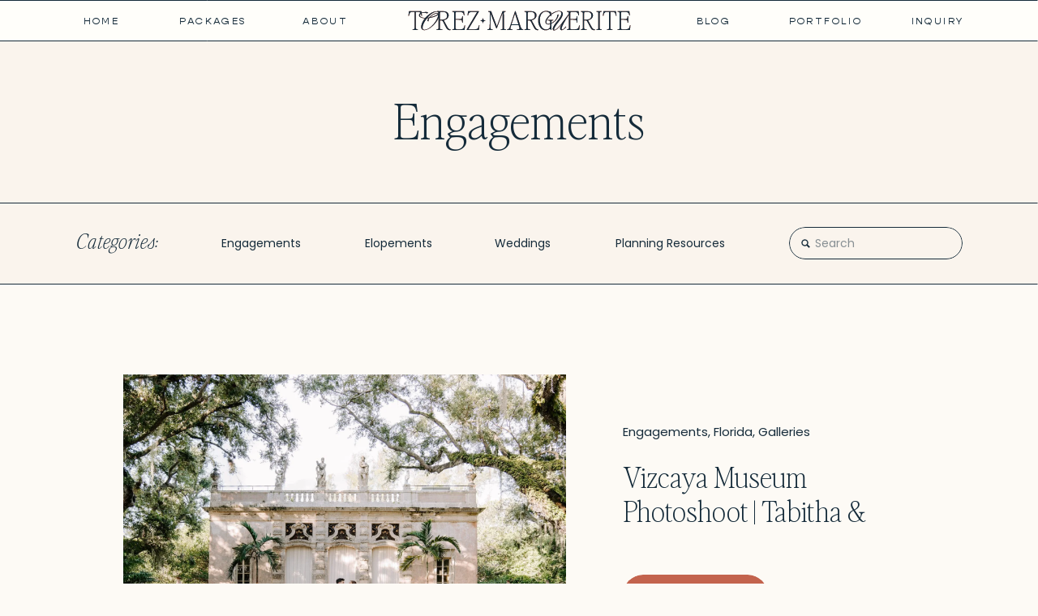

--- FILE ---
content_type: text/html; charset=UTF-8
request_url: https://torezmarguerite.com/category/couples/page/2/
body_size: 20122
content:
<!DOCTYPE html>
<html lang="en-US" id="html" class="d">
<head>
<link rel="stylesheet" type="text/css" href="//lib.showit.co/engine/2.6.1/showit.css" />
<meta name='robots' content='index, follow, max-image-preview:large, max-snippet:-1, max-video-preview:-1' />

            <script data-no-defer="1" data-ezscrex="false" data-cfasync="false" data-pagespeed-no-defer data-cookieconsent="ignore">
                var ctPublicFunctions = {"_ajax_nonce":"32ec2a418b","_rest_nonce":"41712d32bf","_ajax_url":"\/wp-admin\/admin-ajax.php","_rest_url":"https:\/\/torezmarguerite.com\/wp-json\/","data__cookies_type":"native","data__ajax_type":"custom_ajax","data__bot_detector_enabled":1,"data__frontend_data_log_enabled":1,"cookiePrefix":"","wprocket_detected":false,"host_url":"torezmarguerite.com","text__ee_click_to_select":"Click to select the whole data","text__ee_original_email":"The complete one is","text__ee_got_it":"Got it","text__ee_blocked":"Blocked","text__ee_cannot_connect":"Cannot connect","text__ee_cannot_decode":"Can not decode email. Unknown reason","text__ee_email_decoder":"CleanTalk email decoder","text__ee_wait_for_decoding":"The magic is on the way!","text__ee_decoding_process":"Please wait a few seconds while we decode the contact data."}
            </script>
        
            <script data-no-defer="1" data-ezscrex="false" data-cfasync="false" data-pagespeed-no-defer data-cookieconsent="ignore">
                var ctPublic = {"_ajax_nonce":"32ec2a418b","settings__forms__check_internal":"0","settings__forms__check_external":"0","settings__forms__force_protection":0,"settings__forms__search_test":"0","settings__data__bot_detector_enabled":1,"settings__sfw__anti_crawler":0,"blog_home":"https:\/\/torezmarguerite.com\/","pixel__setting":"3","pixel__enabled":false,"pixel__url":"https:\/\/moderate6-v4.cleantalk.org\/pixel\/4a2efda93949cf7c8c20864dcb4e41e7.gif","data__email_check_before_post":"1","data__email_check_exist_post":1,"data__cookies_type":"native","data__key_is_ok":true,"data__visible_fields_required":true,"wl_brandname":"Anti-Spam by CleanTalk","wl_brandname_short":"CleanTalk","ct_checkjs_key":1812425979,"emailEncoderPassKey":"cd5f95e8b960cbea14906f3f343c430d","bot_detector_forms_excluded":"W10=","advancedCacheExists":false,"varnishCacheExists":false,"wc_ajax_add_to_cart":false}
            </script>
        
	<!-- This site is optimized with the Yoast SEO plugin v26.3 - https://yoast.com/wordpress/plugins/seo/ -->
	<title>Engagements Archives | Page 2 of 10 | Torez Marguerite</title>
	<link rel="canonical" href="https://torezmarguerite.com/category/couples/page/2/" />
	<link rel="prev" href="https://torezmarguerite.com/category/couples/" />
	<link rel="next" href="https://torezmarguerite.com/category/couples/page/3/" />
	<meta property="og:locale" content="en_US" />
	<meta property="og:type" content="article" />
	<meta property="og:title" content="Engagements Archives | Page 2 of 10 | Torez Marguerite" />
	<meta property="og:url" content="https://torezmarguerite.com/category/couples/" />
	<meta property="og:site_name" content="Torez Marguerite" />
	<meta property="og:image" content="https://i0.wp.com/torezmarguerite.com/wp-content/uploads/sites/9321/2024/07/elvira-steve-299.jpg?fit=1600%2C1067&ssl=1" />
	<meta property="og:image:width" content="1600" />
	<meta property="og:image:height" content="1067" />
	<meta property="og:image:type" content="image/jpeg" />
	<meta name="twitter:card" content="summary_large_image" />
	<script type="application/ld+json" class="yoast-schema-graph">{"@context":"https://schema.org","@graph":[{"@type":"CollectionPage","@id":"https://torezmarguerite.com/category/couples/","url":"https://torezmarguerite.com/category/couples/page/2/","name":"Engagements Archives | Page 2 of 10 | Torez Marguerite","isPartOf":{"@id":"https://torezmarguerite.com/#website"},"primaryImageOfPage":{"@id":"https://torezmarguerite.com/category/couples/page/2/#primaryimage"},"image":{"@id":"https://torezmarguerite.com/category/couples/page/2/#primaryimage"},"thumbnailUrl":"https://i0.wp.com/torezmarguerite.com/wp-content/uploads/sites/9321/2024/09/tabitha-jesse-48.jpg?fit=1600%2C1067&ssl=1","breadcrumb":{"@id":"https://torezmarguerite.com/category/couples/page/2/#breadcrumb"},"inLanguage":"en-US"},{"@type":"ImageObject","inLanguage":"en-US","@id":"https://torezmarguerite.com/category/couples/page/2/#primaryimage","url":"https://i0.wp.com/torezmarguerite.com/wp-content/uploads/sites/9321/2024/09/tabitha-jesse-48.jpg?fit=1600%2C1067&ssl=1","contentUrl":"https://i0.wp.com/torezmarguerite.com/wp-content/uploads/sites/9321/2024/09/tabitha-jesse-48.jpg?fit=1600%2C1067&ssl=1","width":1600,"height":1067},{"@type":"BreadcrumbList","@id":"https://torezmarguerite.com/category/couples/page/2/#breadcrumb","itemListElement":[{"@type":"ListItem","position":1,"name":"Home","item":"https://torezmarguerite.com/"},{"@type":"ListItem","position":2,"name":"Engagements"}]},{"@type":"WebSite","@id":"https://torezmarguerite.com/#website","url":"https://torezmarguerite.com/","name":"Torez Marguerite","description":"San Francisco Elopement Photographer","publisher":{"@id":"https://torezmarguerite.com/#organization"},"alternateName":"Torez Marguerite Photography","potentialAction":[{"@type":"SearchAction","target":{"@type":"EntryPoint","urlTemplate":"https://torezmarguerite.com/?s={search_term_string}"},"query-input":{"@type":"PropertyValueSpecification","valueRequired":true,"valueName":"search_term_string"}}],"inLanguage":"en-US"},{"@type":"Organization","@id":"https://torezmarguerite.com/#organization","name":"Torez Marguerite Photography","alternateName":"Torez Marguerite","url":"https://torezmarguerite.com/","logo":{"@type":"ImageObject","inLanguage":"en-US","@id":"https://torezmarguerite.com/#/schema/logo/image/","url":"https://i0.wp.com/torezmarguerite.com/wp-content/uploads/sites/9321/2024/12/TMP-Alternate-Logo-1-Sky.jpg?fit=1726%2C1201&ssl=1","contentUrl":"https://i0.wp.com/torezmarguerite.com/wp-content/uploads/sites/9321/2024/12/TMP-Alternate-Logo-1-Sky.jpg?fit=1726%2C1201&ssl=1","width":1726,"height":1201,"caption":"Torez Marguerite Photography"},"image":{"@id":"https://torezmarguerite.com/#/schema/logo/image/"},"sameAs":["https://www.facebook.com/torezmarguerite","https://www.instagram.com/torezmarguerite/","https://www.pinterest.com/torezmarguerite/_created/"]}]}</script>
	<!-- / Yoast SEO plugin. -->


<link rel='dns-prefetch' href='//fd.cleantalk.org' />
<link rel='dns-prefetch' href='//jetpack.wordpress.com' />
<link rel='dns-prefetch' href='//s0.wp.com' />
<link rel='dns-prefetch' href='//public-api.wordpress.com' />
<link rel='dns-prefetch' href='//0.gravatar.com' />
<link rel='dns-prefetch' href='//1.gravatar.com' />
<link rel='dns-prefetch' href='//2.gravatar.com' />
<link rel='dns-prefetch' href='//widgets.wp.com' />
<link rel='preconnect' href='//i0.wp.com' />
<link rel="alternate" type="application/rss+xml" title="Torez Marguerite &raquo; Feed" href="https://torezmarguerite.com/feed/" />
<link rel="alternate" type="application/rss+xml" title="Torez Marguerite &raquo; Comments Feed" href="https://torezmarguerite.com/comments/feed/" />
<link rel="alternate" type="application/rss+xml" title="Torez Marguerite &raquo; Engagements Category Feed" href="https://torezmarguerite.com/category/couples/feed/" />
<script type="text/javascript">
/* <![CDATA[ */
window._wpemojiSettings = {"baseUrl":"https:\/\/s.w.org\/images\/core\/emoji\/16.0.1\/72x72\/","ext":".png","svgUrl":"https:\/\/s.w.org\/images\/core\/emoji\/16.0.1\/svg\/","svgExt":".svg","source":{"concatemoji":"https:\/\/torezmarguerite.com\/wp-includes\/js\/wp-emoji-release.min.js?ver=6.8.3"}};
/*! This file is auto-generated */
!function(s,n){var o,i,e;function c(e){try{var t={supportTests:e,timestamp:(new Date).valueOf()};sessionStorage.setItem(o,JSON.stringify(t))}catch(e){}}function p(e,t,n){e.clearRect(0,0,e.canvas.width,e.canvas.height),e.fillText(t,0,0);var t=new Uint32Array(e.getImageData(0,0,e.canvas.width,e.canvas.height).data),a=(e.clearRect(0,0,e.canvas.width,e.canvas.height),e.fillText(n,0,0),new Uint32Array(e.getImageData(0,0,e.canvas.width,e.canvas.height).data));return t.every(function(e,t){return e===a[t]})}function u(e,t){e.clearRect(0,0,e.canvas.width,e.canvas.height),e.fillText(t,0,0);for(var n=e.getImageData(16,16,1,1),a=0;a<n.data.length;a++)if(0!==n.data[a])return!1;return!0}function f(e,t,n,a){switch(t){case"flag":return n(e,"\ud83c\udff3\ufe0f\u200d\u26a7\ufe0f","\ud83c\udff3\ufe0f\u200b\u26a7\ufe0f")?!1:!n(e,"\ud83c\udde8\ud83c\uddf6","\ud83c\udde8\u200b\ud83c\uddf6")&&!n(e,"\ud83c\udff4\udb40\udc67\udb40\udc62\udb40\udc65\udb40\udc6e\udb40\udc67\udb40\udc7f","\ud83c\udff4\u200b\udb40\udc67\u200b\udb40\udc62\u200b\udb40\udc65\u200b\udb40\udc6e\u200b\udb40\udc67\u200b\udb40\udc7f");case"emoji":return!a(e,"\ud83e\udedf")}return!1}function g(e,t,n,a){var r="undefined"!=typeof WorkerGlobalScope&&self instanceof WorkerGlobalScope?new OffscreenCanvas(300,150):s.createElement("canvas"),o=r.getContext("2d",{willReadFrequently:!0}),i=(o.textBaseline="top",o.font="600 32px Arial",{});return e.forEach(function(e){i[e]=t(o,e,n,a)}),i}function t(e){var t=s.createElement("script");t.src=e,t.defer=!0,s.head.appendChild(t)}"undefined"!=typeof Promise&&(o="wpEmojiSettingsSupports",i=["flag","emoji"],n.supports={everything:!0,everythingExceptFlag:!0},e=new Promise(function(e){s.addEventListener("DOMContentLoaded",e,{once:!0})}),new Promise(function(t){var n=function(){try{var e=JSON.parse(sessionStorage.getItem(o));if("object"==typeof e&&"number"==typeof e.timestamp&&(new Date).valueOf()<e.timestamp+604800&&"object"==typeof e.supportTests)return e.supportTests}catch(e){}return null}();if(!n){if("undefined"!=typeof Worker&&"undefined"!=typeof OffscreenCanvas&&"undefined"!=typeof URL&&URL.createObjectURL&&"undefined"!=typeof Blob)try{var e="postMessage("+g.toString()+"("+[JSON.stringify(i),f.toString(),p.toString(),u.toString()].join(",")+"));",a=new Blob([e],{type:"text/javascript"}),r=new Worker(URL.createObjectURL(a),{name:"wpTestEmojiSupports"});return void(r.onmessage=function(e){c(n=e.data),r.terminate(),t(n)})}catch(e){}c(n=g(i,f,p,u))}t(n)}).then(function(e){for(var t in e)n.supports[t]=e[t],n.supports.everything=n.supports.everything&&n.supports[t],"flag"!==t&&(n.supports.everythingExceptFlag=n.supports.everythingExceptFlag&&n.supports[t]);n.supports.everythingExceptFlag=n.supports.everythingExceptFlag&&!n.supports.flag,n.DOMReady=!1,n.readyCallback=function(){n.DOMReady=!0}}).then(function(){return e}).then(function(){var e;n.supports.everything||(n.readyCallback(),(e=n.source||{}).concatemoji?t(e.concatemoji):e.wpemoji&&e.twemoji&&(t(e.twemoji),t(e.wpemoji)))}))}((window,document),window._wpemojiSettings);
/* ]]> */
</script>
<style id='wp-emoji-styles-inline-css' type='text/css'>

	img.wp-smiley, img.emoji {
		display: inline !important;
		border: none !important;
		box-shadow: none !important;
		height: 1em !important;
		width: 1em !important;
		margin: 0 0.07em !important;
		vertical-align: -0.1em !important;
		background: none !important;
		padding: 0 !important;
	}
</style>
<link rel='stylesheet' id='wp-block-library-css' href='https://torezmarguerite.com/wp-includes/css/dist/block-library/style.min.css?ver=6.8.3' type='text/css' media='all' />
<style id='classic-theme-styles-inline-css' type='text/css'>
/*! This file is auto-generated */
.wp-block-button__link{color:#fff;background-color:#32373c;border-radius:9999px;box-shadow:none;text-decoration:none;padding:calc(.667em + 2px) calc(1.333em + 2px);font-size:1.125em}.wp-block-file__button{background:#32373c;color:#fff;text-decoration:none}
</style>
<style id='global-styles-inline-css' type='text/css'>
:root{--wp--preset--aspect-ratio--square: 1;--wp--preset--aspect-ratio--4-3: 4/3;--wp--preset--aspect-ratio--3-4: 3/4;--wp--preset--aspect-ratio--3-2: 3/2;--wp--preset--aspect-ratio--2-3: 2/3;--wp--preset--aspect-ratio--16-9: 16/9;--wp--preset--aspect-ratio--9-16: 9/16;--wp--preset--color--black: #000000;--wp--preset--color--cyan-bluish-gray: #abb8c3;--wp--preset--color--white: #ffffff;--wp--preset--color--pale-pink: #f78da7;--wp--preset--color--vivid-red: #cf2e2e;--wp--preset--color--luminous-vivid-orange: #ff6900;--wp--preset--color--luminous-vivid-amber: #fcb900;--wp--preset--color--light-green-cyan: #7bdcb5;--wp--preset--color--vivid-green-cyan: #00d084;--wp--preset--color--pale-cyan-blue: #8ed1fc;--wp--preset--color--vivid-cyan-blue: #0693e3;--wp--preset--color--vivid-purple: #9b51e0;--wp--preset--gradient--vivid-cyan-blue-to-vivid-purple: linear-gradient(135deg,rgba(6,147,227,1) 0%,rgb(155,81,224) 100%);--wp--preset--gradient--light-green-cyan-to-vivid-green-cyan: linear-gradient(135deg,rgb(122,220,180) 0%,rgb(0,208,130) 100%);--wp--preset--gradient--luminous-vivid-amber-to-luminous-vivid-orange: linear-gradient(135deg,rgba(252,185,0,1) 0%,rgba(255,105,0,1) 100%);--wp--preset--gradient--luminous-vivid-orange-to-vivid-red: linear-gradient(135deg,rgba(255,105,0,1) 0%,rgb(207,46,46) 100%);--wp--preset--gradient--very-light-gray-to-cyan-bluish-gray: linear-gradient(135deg,rgb(238,238,238) 0%,rgb(169,184,195) 100%);--wp--preset--gradient--cool-to-warm-spectrum: linear-gradient(135deg,rgb(74,234,220) 0%,rgb(151,120,209) 20%,rgb(207,42,186) 40%,rgb(238,44,130) 60%,rgb(251,105,98) 80%,rgb(254,248,76) 100%);--wp--preset--gradient--blush-light-purple: linear-gradient(135deg,rgb(255,206,236) 0%,rgb(152,150,240) 100%);--wp--preset--gradient--blush-bordeaux: linear-gradient(135deg,rgb(254,205,165) 0%,rgb(254,45,45) 50%,rgb(107,0,62) 100%);--wp--preset--gradient--luminous-dusk: linear-gradient(135deg,rgb(255,203,112) 0%,rgb(199,81,192) 50%,rgb(65,88,208) 100%);--wp--preset--gradient--pale-ocean: linear-gradient(135deg,rgb(255,245,203) 0%,rgb(182,227,212) 50%,rgb(51,167,181) 100%);--wp--preset--gradient--electric-grass: linear-gradient(135deg,rgb(202,248,128) 0%,rgb(113,206,126) 100%);--wp--preset--gradient--midnight: linear-gradient(135deg,rgb(2,3,129) 0%,rgb(40,116,252) 100%);--wp--preset--font-size--small: 13px;--wp--preset--font-size--medium: 20px;--wp--preset--font-size--large: 36px;--wp--preset--font-size--x-large: 42px;--wp--preset--spacing--20: 0.44rem;--wp--preset--spacing--30: 0.67rem;--wp--preset--spacing--40: 1rem;--wp--preset--spacing--50: 1.5rem;--wp--preset--spacing--60: 2.25rem;--wp--preset--spacing--70: 3.38rem;--wp--preset--spacing--80: 5.06rem;--wp--preset--shadow--natural: 6px 6px 9px rgba(0, 0, 0, 0.2);--wp--preset--shadow--deep: 12px 12px 50px rgba(0, 0, 0, 0.4);--wp--preset--shadow--sharp: 6px 6px 0px rgba(0, 0, 0, 0.2);--wp--preset--shadow--outlined: 6px 6px 0px -3px rgba(255, 255, 255, 1), 6px 6px rgba(0, 0, 0, 1);--wp--preset--shadow--crisp: 6px 6px 0px rgba(0, 0, 0, 1);}:where(.is-layout-flex){gap: 0.5em;}:where(.is-layout-grid){gap: 0.5em;}body .is-layout-flex{display: flex;}.is-layout-flex{flex-wrap: wrap;align-items: center;}.is-layout-flex > :is(*, div){margin: 0;}body .is-layout-grid{display: grid;}.is-layout-grid > :is(*, div){margin: 0;}:where(.wp-block-columns.is-layout-flex){gap: 2em;}:where(.wp-block-columns.is-layout-grid){gap: 2em;}:where(.wp-block-post-template.is-layout-flex){gap: 1.25em;}:where(.wp-block-post-template.is-layout-grid){gap: 1.25em;}.has-black-color{color: var(--wp--preset--color--black) !important;}.has-cyan-bluish-gray-color{color: var(--wp--preset--color--cyan-bluish-gray) !important;}.has-white-color{color: var(--wp--preset--color--white) !important;}.has-pale-pink-color{color: var(--wp--preset--color--pale-pink) !important;}.has-vivid-red-color{color: var(--wp--preset--color--vivid-red) !important;}.has-luminous-vivid-orange-color{color: var(--wp--preset--color--luminous-vivid-orange) !important;}.has-luminous-vivid-amber-color{color: var(--wp--preset--color--luminous-vivid-amber) !important;}.has-light-green-cyan-color{color: var(--wp--preset--color--light-green-cyan) !important;}.has-vivid-green-cyan-color{color: var(--wp--preset--color--vivid-green-cyan) !important;}.has-pale-cyan-blue-color{color: var(--wp--preset--color--pale-cyan-blue) !important;}.has-vivid-cyan-blue-color{color: var(--wp--preset--color--vivid-cyan-blue) !important;}.has-vivid-purple-color{color: var(--wp--preset--color--vivid-purple) !important;}.has-black-background-color{background-color: var(--wp--preset--color--black) !important;}.has-cyan-bluish-gray-background-color{background-color: var(--wp--preset--color--cyan-bluish-gray) !important;}.has-white-background-color{background-color: var(--wp--preset--color--white) !important;}.has-pale-pink-background-color{background-color: var(--wp--preset--color--pale-pink) !important;}.has-vivid-red-background-color{background-color: var(--wp--preset--color--vivid-red) !important;}.has-luminous-vivid-orange-background-color{background-color: var(--wp--preset--color--luminous-vivid-orange) !important;}.has-luminous-vivid-amber-background-color{background-color: var(--wp--preset--color--luminous-vivid-amber) !important;}.has-light-green-cyan-background-color{background-color: var(--wp--preset--color--light-green-cyan) !important;}.has-vivid-green-cyan-background-color{background-color: var(--wp--preset--color--vivid-green-cyan) !important;}.has-pale-cyan-blue-background-color{background-color: var(--wp--preset--color--pale-cyan-blue) !important;}.has-vivid-cyan-blue-background-color{background-color: var(--wp--preset--color--vivid-cyan-blue) !important;}.has-vivid-purple-background-color{background-color: var(--wp--preset--color--vivid-purple) !important;}.has-black-border-color{border-color: var(--wp--preset--color--black) !important;}.has-cyan-bluish-gray-border-color{border-color: var(--wp--preset--color--cyan-bluish-gray) !important;}.has-white-border-color{border-color: var(--wp--preset--color--white) !important;}.has-pale-pink-border-color{border-color: var(--wp--preset--color--pale-pink) !important;}.has-vivid-red-border-color{border-color: var(--wp--preset--color--vivid-red) !important;}.has-luminous-vivid-orange-border-color{border-color: var(--wp--preset--color--luminous-vivid-orange) !important;}.has-luminous-vivid-amber-border-color{border-color: var(--wp--preset--color--luminous-vivid-amber) !important;}.has-light-green-cyan-border-color{border-color: var(--wp--preset--color--light-green-cyan) !important;}.has-vivid-green-cyan-border-color{border-color: var(--wp--preset--color--vivid-green-cyan) !important;}.has-pale-cyan-blue-border-color{border-color: var(--wp--preset--color--pale-cyan-blue) !important;}.has-vivid-cyan-blue-border-color{border-color: var(--wp--preset--color--vivid-cyan-blue) !important;}.has-vivid-purple-border-color{border-color: var(--wp--preset--color--vivid-purple) !important;}.has-vivid-cyan-blue-to-vivid-purple-gradient-background{background: var(--wp--preset--gradient--vivid-cyan-blue-to-vivid-purple) !important;}.has-light-green-cyan-to-vivid-green-cyan-gradient-background{background: var(--wp--preset--gradient--light-green-cyan-to-vivid-green-cyan) !important;}.has-luminous-vivid-amber-to-luminous-vivid-orange-gradient-background{background: var(--wp--preset--gradient--luminous-vivid-amber-to-luminous-vivid-orange) !important;}.has-luminous-vivid-orange-to-vivid-red-gradient-background{background: var(--wp--preset--gradient--luminous-vivid-orange-to-vivid-red) !important;}.has-very-light-gray-to-cyan-bluish-gray-gradient-background{background: var(--wp--preset--gradient--very-light-gray-to-cyan-bluish-gray) !important;}.has-cool-to-warm-spectrum-gradient-background{background: var(--wp--preset--gradient--cool-to-warm-spectrum) !important;}.has-blush-light-purple-gradient-background{background: var(--wp--preset--gradient--blush-light-purple) !important;}.has-blush-bordeaux-gradient-background{background: var(--wp--preset--gradient--blush-bordeaux) !important;}.has-luminous-dusk-gradient-background{background: var(--wp--preset--gradient--luminous-dusk) !important;}.has-pale-ocean-gradient-background{background: var(--wp--preset--gradient--pale-ocean) !important;}.has-electric-grass-gradient-background{background: var(--wp--preset--gradient--electric-grass) !important;}.has-midnight-gradient-background{background: var(--wp--preset--gradient--midnight) !important;}.has-small-font-size{font-size: var(--wp--preset--font-size--small) !important;}.has-medium-font-size{font-size: var(--wp--preset--font-size--medium) !important;}.has-large-font-size{font-size: var(--wp--preset--font-size--large) !important;}.has-x-large-font-size{font-size: var(--wp--preset--font-size--x-large) !important;}
:where(.wp-block-post-template.is-layout-flex){gap: 1.25em;}:where(.wp-block-post-template.is-layout-grid){gap: 1.25em;}
:where(.wp-block-columns.is-layout-flex){gap: 2em;}:where(.wp-block-columns.is-layout-grid){gap: 2em;}
:root :where(.wp-block-pullquote){font-size: 1.5em;line-height: 1.6;}
</style>
<link rel='stylesheet' id='cleantalk-public-css-css' href='https://torezmarguerite.com/wp-content/plugins/cleantalk-spam-protect/css/cleantalk-public.min.css?ver=6.67_1762443110' type='text/css' media='all' />
<link rel='stylesheet' id='cleantalk-email-decoder-css-css' href='https://torezmarguerite.com/wp-content/plugins/cleantalk-spam-protect/css/cleantalk-email-decoder.min.css?ver=6.67_1762443110' type='text/css' media='all' />
<script type="text/javascript" src="https://torezmarguerite.com/wp-content/plugins/cleantalk-spam-protect/js/apbct-public-bundle.min.js?ver=6.67_1762443110" id="apbct-public-bundle.min-js-js"></script>
<script type="text/javascript" src="https://fd.cleantalk.org/ct-bot-detector-wrapper.js?ver=6.67" id="ct_bot_detector-js" defer="defer" data-wp-strategy="defer"></script>
<script type="text/javascript" src="https://torezmarguerite.com/wp-includes/js/jquery/jquery.min.js?ver=3.7.1" id="jquery-core-js"></script>
<script type="text/javascript" src="https://torezmarguerite.com/wp-includes/js/jquery/jquery-migrate.min.js?ver=3.4.1" id="jquery-migrate-js"></script>
<script type="text/javascript" src="https://torezmarguerite.com/wp-content/plugins/showit/public/js/showit.js?ver=1766554953" id="si-script-js"></script>
<link rel="https://api.w.org/" href="https://torezmarguerite.com/wp-json/" /><link rel="alternate" title="JSON" type="application/json" href="https://torezmarguerite.com/wp-json/wp/v2/categories/37" /><link rel="EditURI" type="application/rsd+xml" title="RSD" href="https://torezmarguerite.com/xmlrpc.php?rsd" />
		<script type="text/javascript" async defer data-pin-color="red"  data-pin-hover="true"
			src="https://torezmarguerite.com/wp-content/plugins/pinterest-pin-it-button-on-image-hover-and-post/js/pinit.js"></script>
		<style type="text/css">.recentcomments a{display:inline !important;padding:0 !important;margin:0 !important;}</style><link rel="icon" href="https://i0.wp.com/torezmarguerite.com/wp-content/uploads/sites/9321/2024/12/cropped-TMP-Favicon.png?fit=32%2C32&#038;ssl=1" sizes="32x32" />
<link rel="icon" href="https://i0.wp.com/torezmarguerite.com/wp-content/uploads/sites/9321/2024/12/cropped-TMP-Favicon.png?fit=192%2C192&#038;ssl=1" sizes="192x192" />
<link rel="apple-touch-icon" href="https://i0.wp.com/torezmarguerite.com/wp-content/uploads/sites/9321/2024/12/cropped-TMP-Favicon.png?fit=180%2C180&#038;ssl=1" />
<meta name="msapplication-TileImage" content="https://i0.wp.com/torezmarguerite.com/wp-content/uploads/sites/9321/2024/12/cropped-TMP-Favicon.png?fit=270%2C270&#038;ssl=1" />

<meta charset="UTF-8" />
<meta name="viewport" content="width=device-width, initial-scale=1" />
<link rel="icon" type="image/png" href="//static.showit.co/200/1wZJMhFnUgrMJ_uapVvDZA/93298/tmp-favicon.png" />
<link rel="preconnect" href="https://static.showit.co" />

<link rel="preconnect" href="https://fonts.googleapis.com">
<link rel="preconnect" href="https://fonts.gstatic.com" crossorigin>
<link href="https://fonts.googleapis.com/css?family=Poppins:regular" rel="stylesheet" type="text/css"/>
<style>
@font-face{font-family:Gopher Regular;src:url('//static.showit.co/file/PeslWESaLwrIRxMqWteFrw/shared/gopher-regular.woff');}
@font-face{font-family:Editors Note Text Thin;src:url('//static.showit.co/file/flQstBKzR7ePr2pVbGITIQ/shared/editor_snotetext-thin.woff');}
@font-face{font-family:Editors Note Text Thin Italic;src:url('//static.showit.co/file/SAs--htRSfKAcU8azmcqkw/shared/editor_snotetext-thinitalic.woff');}
@font-face{font-family:Gopher Medium;src:url('//static.showit.co/file/CvddnGRRNbW_qgUFFp_Smg/shared/gopher-medium.woff');}
@font-face{font-family:Dantiane Regular;src:url('//static.showit.co/file/OyOtI1p74QJHeBrUHGJpcw/shared/dantiane-regular.woff');}
</style>
<script id="init_data" type="application/json">
{"mobile":{"w":320},"desktop":{"w":1200,"bgFillType":"color","bgColor":"colors-6"},"sid":"jisrxh0mz4hfkqqs-dqchq","break":768,"assetURL":"//static.showit.co","contactFormId":"93298/208823","cfAction":"aHR0cHM6Ly9jbGllbnRzZXJ2aWNlLnNob3dpdC5jby9jb250YWN0Zm9ybQ==","sgAction":"aHR0cHM6Ly9jbGllbnRzZXJ2aWNlLnNob3dpdC5jby9zb2NpYWxncmlk","blockData":[{"slug":"sticky-menu","visible":"a","states":[],"d":{"h":50,"w":1200,"locking":{"side":"st"},"bgFillType":"color","bgColor":"colors-7","bgMediaType":"none"},"m":{"h":40,"w":320,"locking":{"side":"st"},"bgFillType":"color","bgColor":"colors-7","bgMediaType":"none"}},{"slug":"category-title","visible":"a","states":[],"d":{"h":150,"w":1200,"nature":"dH","bgFillType":"color","bgColor":"colors-5","bgMediaType":"none"},"m":{"h":85,"w":320,"bgFillType":"color","bgColor":"colors-5","bgMediaType":"none"}},{"slug":"categories","visible":"a","states":[{"d":{"bgFillType":"color","bgColor":"#000000:0","bgMediaType":"none"},"m":{"bgFillType":"color","bgColor":"#000000:0","bgMediaType":"none"},"slug":"view-1"},{"d":{"bgFillType":"color","bgColor":"#000000:0","bgMediaType":"none"},"m":{"bgFillType":"color","bgColor":"#000000:0","bgMediaType":"none"},"slug":"view-1-1"}],"d":{"h":150,"w":1200,"locking":{"side":"st"},"bgFillType":"color","bgColor":"colors-5","bgMediaType":"none"},"m":{"h":90,"w":320,"locking":{"side":"st"},"bgFillType":"color","bgColor":"colors-5","bgMediaType":"none"},"stateTrans":[{},{}]},{"slug":"posts","visible":"a","states":[{"d":{"bgFillType":"color","bgMediaType":"none"},"m":{"bgFillType":"color","bgMediaType":"none"},"slug":"view-1"},{"d":{"bgFillType":"color","bgMediaType":"none"},"m":{"bgFillType":"color","bgMediaType":"none"},"slug":"view-2"},{"d":{"bgFillType":"color","bgMediaType":"none"},"m":{"bgFillType":"color","bgMediaType":"none"},"slug":"view-3"},{"d":{"bgFillType":"color","bgMediaType":"none"},"m":{"bgFillType":"color","bgMediaType":"none"},"slug":"view-4"}],"d":{"h":1870,"w":1200,"bgFillType":"color","bgColor":"colors-6","bgMediaType":"none"},"m":{"h":1560,"w":320,"bgFillType":"color","bgColor":"colors-6","bgMediaType":"none"},"stateTrans":[{},{},{},{}]},{"slug":"pagination","visible":"a","states":[],"d":{"h":120,"w":1200,"bgFillType":"color","bgColor":"colors-6","bgMediaType":"none"},"m":{"h":100,"w":320,"bgFillType":"color","bgColor":"colors-6","bgMediaType":"none"}},{"slug":"footer","visible":"a","states":[],"d":{"h":375,"w":1200,"bgFillType":"color","bgColor":"colors-6","bgMediaType":"none"},"m":{"h":525,"w":320,"bgFillType":"color","bgColor":"colors-6","bgMediaType":"none"}},{"slug":"credits","visible":"a","states":[],"d":{"h":50,"w":1200,"bgFillType":"color","bgColor":"colors-6","bgMediaType":"none"},"m":{"h":70,"w":320,"bgFillType":"color","bgColor":"colors-6","bgMediaType":"none"}},{"slug":"mobile-menu","visible":"m","states":[],"d":{"h":400,"w":1200,"bgFillType":"color","bgColor":"colors-0","bgMediaType":"none"},"m":{"h":550,"w":320,"locking":{"side":"t"},"nature":"wH","bgFillType":"color","bgColor":"colors-0","bgMediaType":"none"}}],"elementData":[{"type":"line","visible":"a","id":"sticky-menu_0","blockId":"sticky-menu","m":{"x":0,"y":40,"w":320,"h":1,"a":0},"d":{"x":0,"y":50,"w":1200,"h":1,"a":0,"lockH":"s"}},{"type":"text","visible":"d","id":"sticky-menu_1","blockId":"sticky-menu","m":{"x":103,"y":11,"w":114,"h":19,"a":0},"d":{"x":1067,"y":16,"w":98,"h":18,"a":0}},{"type":"text","visible":"d","id":"sticky-menu_2","blockId":"sticky-menu","m":{"x":103,"y":11,"w":114,"h":19,"a":0},"d":{"x":929,"y":16,"w":98,"h":18,"a":0}},{"type":"text","visible":"d","id":"sticky-menu_3","blockId":"sticky-menu","m":{"x":103,"y":11,"w":114,"h":19,"a":0},"d":{"x":791,"y":16,"w":98,"h":18,"a":0}},{"type":"text","visible":"d","id":"sticky-menu_4","blockId":"sticky-menu","m":{"x":103,"y":11,"w":114,"h":19,"a":0},"d":{"x":312,"y":16,"w":98,"h":18,"a":0}},{"type":"text","visible":"d","id":"sticky-menu_5","blockId":"sticky-menu","m":{"x":103,"y":11,"w":114,"h":19,"a":0},"d":{"x":174,"y":16,"w":98,"h":18,"a":0}},{"type":"text","visible":"d","id":"sticky-menu_6","blockId":"sticky-menu","m":{"x":103,"y":11,"w":114,"h":19,"a":0},"d":{"x":36,"y":16,"w":98,"h":18,"a":0}},{"type":"icon","visible":"m","id":"sticky-menu_7","blockId":"sticky-menu","m":{"x":279,"y":5,"w":31,"h":31,"a":0},"d":{"x":550,"y":-25,"w":100,"h":100,"a":0},"pc":[{"type":"show","block":"mobile-menu"}]},{"type":"svg","visible":"a","id":"sticky-menu_8","blockId":"sticky-menu","m":{"x":48,"y":7,"w":224,"h":27,"a":0},"d":{"x":454,"y":8,"w":292,"h":35,"a":0},"c":{"key":"uLSQE9I1F97RzDrNYps7ag/shared/tmp-primary_logo-golden_gate.svg","aspect_ratio":8.33333}},{"type":"svg","visible":"a","id":"sticky-menu_9","blockId":"sticky-menu","m":{"x":48,"y":7,"w":224,"h":27,"a":0},"d":{"x":454,"y":8,"w":292,"h":35,"a":0},"c":{"key":"czYgtkORZeqSnvbVa8B2UA/shared/tmp-primary_logo-navy.svg","aspect_ratio":8.33333}},{"type":"line","visible":"a","id":"sticky-menu_10","blockId":"sticky-menu","m":{"x":0,"y":0,"w":320,"h":3,"a":0},"d":{"x":0,"y":0,"w":1200,"h":1,"a":0,"lockH":"s"}},{"type":"text","visible":"a","id":"category-title_0","blockId":"category-title","m":{"x":38,"y":40,"w":245,"h":45,"a":0},"d":{"x":50,"y":62,"w":1100,"h":76,"a":0}},{"type":"line","visible":"a","id":"categories_0","blockId":"categories","m":{"x":0,"y":90,"w":320,"h":1,"a":0},"d":{"x":0,"y":150,"w":1200,"h":1,"a":0,"lockH":"s","lockV":"t"}},{"type":"simple","visible":"a","id":"categories_1","blockId":"categories","m":{"x":142,"y":50,"w":170,"h":30,"a":0},"d":{"x":933,"y":80,"w":214,"h":40,"a":0}},{"type":"text","visible":"a","id":"categories_2","blockId":"categories","m":{"x":168,"y":54,"w":134,"h":22,"a":0},"d":{"x":965,"y":88,"w":163,"h":25,"a":0}},{"type":"icon","visible":"a","id":"categories_3","blockId":"categories","m":{"x":153,"y":60,"w":10,"h":10,"a":0},"d":{"x":947,"y":94,"w":13,"h":13,"a":0}},{"type":"text","visible":"d","id":"categories_4","blockId":"categories","m":{"x":33,"y":51,"w":255,"h":21,"a":0},"d":{"x":719,"y":88,"w":145,"h":25,"a":0,"o":100,"lockV":"t"}},{"type":"text","visible":"d","id":"categories_5","blockId":"categories","m":{"x":33,"y":51,"w":255,"h":21,"a":0},"d":{"x":570,"y":88,"w":80,"h":25,"a":0,"o":100,"lockV":"t"}},{"type":"text","visible":"d","id":"categories_6","blockId":"categories","m":{"x":33,"y":51,"w":255,"h":21,"a":0},"d":{"x":410,"y":88,"w":92,"h":25,"a":0,"o":100,"lockV":"t"}},{"type":"text","visible":"d","id":"categories_7","blockId":"categories","m":{"x":33,"y":51,"w":255,"h":21,"a":0},"d":{"x":233,"y":88,"w":108,"h":25,"a":0,"o":100,"lockV":"t"}},{"type":"text","visible":"d","id":"categories_8","blockId":"categories","m":{"x":15,"y":12,"w":88,"h":26,"a":0},"d":{"x":54,"y":82,"w":110,"h":34,"a":0}},{"type":"text","visible":"m","id":"categories_view-1_0","blockId":"categories","m":{"x":15,"y":54,"w":116,"h":22,"a":0},"d":{"x":54,"y":32,"w":110,"h":34,"a":0}},{"type":"simple","visible":"m","id":"categories_view-1-1_0","blockId":"categories","m":{"x":0,"y":91,"w":320,"h":125,"a":0},"d":{"x":360,"y":30,"w":480,"h":40,"a":0}},{"type":"line","visible":"m","id":"categories_view-1-1_1","blockId":"categories","m":{"x":0,"y":216,"w":320,"h":1,"a":0},"d":{"x":0,"y":100,"w":1200,"h":1,"a":0,"lockH":"s","lockV":"t"}},{"type":"text","visible":"m","id":"categories_view-1-1_2","blockId":"categories","m":{"x":135,"y":161,"w":148,"h":25,"a":0},"d":{"x":719,"y":38,"w":145,"h":25,"a":0,"o":100,"lockV":"t"}},{"type":"text","visible":"m","id":"categories_view-1-1_3","blockId":"categories","m":{"x":38,"y":161,"w":78,"h":25,"a":0},"d":{"x":570,"y":38,"w":80,"h":25,"a":0,"o":100,"lockV":"t"}},{"type":"text","visible":"m","id":"categories_view-1-1_4","blockId":"categories","m":{"x":190,"y":119,"w":93,"h":25,"a":0},"d":{"x":410,"y":38,"w":92,"h":25,"a":0,"o":100,"lockV":"t"}},{"type":"text","visible":"m","id":"categories_view-1-1_5","blockId":"categories","m":{"x":38,"y":119,"w":109,"h":25,"a":0},"d":{"x":233,"y":38,"w":108,"h":25,"a":0,"o":100,"lockV":"t"}},{"type":"text","visible":"m","id":"categories_view-1-1_6","blockId":"categories","m":{"x":15,"y":54,"w":116,"h":22,"a":0},"d":{"x":54,"y":32,"w":110,"h":34,"a":0}},{"type":"line","visible":"a","id":"categories_10","blockId":"categories","m":{"x":0,"y":40,"w":320,"h":3,"a":0},"d":{"x":0,"y":50,"w":1200,"h":1,"a":0,"lockH":"s","lockV":"t"}},{"type":"simple","visible":"a","id":"posts_view-1_0","blockId":"posts","m":{"x":33,"y":348,"w":148,"h":40,"a":0},"d":{"x":728,"y":359,"w":179,"h":50,"a":0,"lockV":"t"}},{"type":"text","visible":"a","id":"posts_view-1_1","blockId":"posts","m":{"x":33,"y":360,"w":148,"h":16,"a":0},"d":{"x":728,"y":375,"w":179,"h":18,"a":0,"lockV":"t"}},{"type":"text","visible":"a","id":"posts_view-1_2","blockId":"posts","m":{"x":33,"y":259,"w":255,"h":63,"a":0},"d":{"x":728,"y":217,"w":360,"h":89,"a":0,"lockV":"t"}},{"type":"text","visible":"a","id":"posts_view-1_3","blockId":"posts","m":{"x":33,"y":225,"w":255,"h":21,"a":0},"d":{"x":728,"y":169,"w":360,"h":27,"a":0,"o":100,"lockV":"t"}},{"type":"graphic","visible":"a","id":"posts_view-1_4","blockId":"posts","m":{"x":33,"y":33,"w":255,"h":169,"a":0},"d":{"x":112,"y":112,"w":546,"h":353,"a":0,"lockV":"s"},"c":{"key":"vxHs5YvdrwtW98sk_79oPA/shared/torez_marguerite_photography-san_francisco_wedding_and_elopement_photographer-51.jpg","aspect_ratio":0.66657}},{"type":"simple","visible":"a","id":"posts_view-2_0","blockId":"posts","m":{"x":33,"y":739,"w":148,"h":40,"a":0},"d":{"x":112,"y":827,"w":179,"h":50,"a":0,"lockV":"t"}},{"type":"text","visible":"a","id":"posts_view-2_1","blockId":"posts","m":{"x":33,"y":751,"w":148,"h":16,"a":0},"d":{"x":112,"y":843,"w":179,"h":18,"a":0,"lockV":"t"}},{"type":"text","visible":"a","id":"posts_view-2_2","blockId":"posts","m":{"x":33,"y":650,"w":255,"h":63,"a":0},"d":{"x":112,"y":685,"w":360,"h":89,"a":0,"lockV":"t"}},{"type":"text","visible":"a","id":"posts_view-2_3","blockId":"posts","m":{"x":33,"y":616,"w":255,"h":21,"a":0},"d":{"x":112,"y":637,"w":360,"h":27,"a":0,"o":100,"lockV":"t"}},{"type":"graphic","visible":"a","id":"posts_view-2_4","blockId":"posts","m":{"x":33,"y":424,"w":255,"h":169,"a":0},"d":{"x":542,"y":580,"w":546,"h":353,"a":0,"lockV":"s"},"c":{"key":"hg8OHMEM1QmFm5K7eruvBA/shared/torez_marguerite_photography-san_francisco_wedding_and_elopement_photographer-33.jpg","aspect_ratio":1.50843}},{"type":"simple","visible":"a","id":"posts_view-3_0","blockId":"posts","m":{"x":33,"y":1129,"w":148,"h":40,"a":0},"d":{"x":728,"y":1296,"w":179,"h":50,"a":0,"lockV":"t"}},{"type":"text","visible":"a","id":"posts_view-3_1","blockId":"posts","m":{"x":33,"y":1141,"w":148,"h":16,"a":0},"d":{"x":728,"y":1312,"w":179,"h":18,"a":0,"lockV":"t"}},{"type":"text","visible":"a","id":"posts_view-3_2","blockId":"posts","m":{"x":33,"y":1040,"w":255,"h":63,"a":0},"d":{"x":728,"y":1154,"w":360,"h":89,"a":0,"lockV":"t"}},{"type":"text","visible":"a","id":"posts_view-3_3","blockId":"posts","m":{"x":33,"y":1006,"w":255,"h":21,"a":0},"d":{"x":728,"y":1106,"w":360,"h":27,"a":0,"o":100,"lockV":"t"}},{"type":"graphic","visible":"a","id":"posts_view-3_4","blockId":"posts","m":{"x":33,"y":814,"w":255,"h":169,"a":0},"d":{"x":112,"y":1049,"w":546,"h":353,"a":0,"lockV":"s"},"c":{"key":"LmHHbuniigO6Z8GMmoxc9A/shared/torez_marguerite_photography-san_francisco_wedding_and_elopement_photographer-5.jpg","aspect_ratio":1.50021}},{"type":"simple","visible":"a","id":"posts_view-4_0","blockId":"posts","m":{"x":33,"y":1520,"w":148,"h":40,"a":0},"d":{"x":112,"y":1764,"w":179,"h":50,"a":0,"lockV":"t"}},{"type":"text","visible":"a","id":"posts_view-4_1","blockId":"posts","m":{"x":33,"y":1532,"w":148,"h":16,"a":0},"d":{"x":112,"y":1780,"w":179,"h":18,"a":0,"lockV":"t"}},{"type":"text","visible":"a","id":"posts_view-4_2","blockId":"posts","m":{"x":33,"y":1431,"w":255,"h":63,"a":0},"d":{"x":112,"y":1622,"w":360,"h":89,"a":0,"lockV":"t"}},{"type":"text","visible":"a","id":"posts_view-4_3","blockId":"posts","m":{"x":33,"y":1397,"w":255,"h":21,"a":0},"d":{"x":112,"y":1574,"w":360,"h":27,"a":0,"o":100,"lockV":"t"}},{"type":"graphic","visible":"a","id":"posts_view-4_4","blockId":"posts","m":{"x":33,"y":1205,"w":255,"h":169,"a":0},"d":{"x":542,"y":1517,"w":546,"h":353,"a":0,"lockV":"s"},"c":{"key":"9M2aeXj-kvpy92oUyEzwbw/shared/torez_marguerite_photography-san_francisco_wedding_and_elopement_photographer-59.jpg","aspect_ratio":1.50026}},{"type":"line","visible":"a","id":"pagination_0","blockId":"pagination","m":{"x":33,"y":57,"w":145,"h":1,"a":0},"d":{"x":112,"y":41,"w":179,"h":1,"a":0}},{"type":"text","visible":"a","id":"pagination_1","blockId":"pagination","m":{"x":33,"y":31,"w":145,"h":16,"a":0},"d":{"x":112,"y":12,"w":179,"h":18,"a":0}},{"type":"icon","visible":"a","id":"footer_0","blockId":"footer","m":{"x":176,"y":470,"w":16,"h":16,"a":0},"d":{"x":967,"y":237,"w":17,"h":17,"a":0}},{"type":"icon","visible":"a","id":"footer_1","blockId":"footer","m":{"x":129,"y":470,"w":16,"h":16,"a":0},"d":{"x":929,"y":237,"w":17,"h":17,"a":0}},{"type":"icon","visible":"a","id":"footer_2","blockId":"footer","m":{"x":81,"y":470,"w":16,"h":16,"a":0},"d":{"x":892,"y":237,"w":17,"h":17,"a":0}},{"type":"text","visible":"a","id":"footer_3","blockId":"footer","m":{"x":164,"y":422,"w":71,"h":16,"a":0},"d":{"x":1030,"y":198,"w":73,"h":18,"a":0}},{"type":"text","visible":"a","id":"footer_4","blockId":"footer","m":{"x":81,"y":422,"w":48,"h":16,"a":0},"d":{"x":1030,"y":160,"w":53,"h":18,"a":0}},{"type":"text","visible":"a","id":"footer_5","blockId":"footer","m":{"x":155,"y":385,"w":90,"h":16,"a":0},"d":{"x":1030,"y":121,"w":96,"h":18,"a":0}},{"type":"text","visible":"a","id":"footer_6","blockId":"footer","m":{"x":75,"y":385,"w":59,"h":16,"a":0},"d":{"x":892,"y":198,"w":64,"h":18,"a":0}},{"type":"text","visible":"a","id":"footer_7","blockId":"footer","m":{"x":158,"y":347,"w":84,"h":16,"a":0},"d":{"x":892,"y":160,"w":93,"h":18,"a":0}},{"type":"text","visible":"a","id":"footer_8","blockId":"footer","m":{"x":81,"y":347,"w":48,"h":16,"a":0},"d":{"x":892,"y":121,"w":55,"h":18,"a":0}},{"type":"text","visible":"a","id":"footer_9","blockId":"footer","m":{"x":33,"y":204,"w":255,"h":111,"a":0},"d":{"x":74,"y":130,"w":292,"h":129,"a":0}},{"type":"gallery","visible":"a","id":"footer_10","blockId":"footer","m":{"x":30,"y":26,"w":261,"h":146,"a":0,"g":{"aa":1,"tranTime":1}},"d":{"x":382,"y":72,"w":436,"h":232,"a":0,"g":{"aa":1,"tranTime":1}},"imgs":[{"key":"Y_YNapydd31uRAgNiXiRtA/shared/tmp-signature-navy.svg","ar":1.87333,"desc":"torez marguerite signature"},{"key":"fs1YjjsVsEcQy4mfy1yzQA/shared/tmp-signature-golden_gate.svg","ar":1.87333,"desc":"torez marguerite signature"},{"key":"vvGoiJBxR8T0wvNUwXjueg/shared/tmp-signature-marigold.svg","ar":1.87333,"desc":"torez marguerite signature"},{"key":"PBeze5kSi85f6i0gb-hJ1w/shared/tmp-signature-sky.svg","ar":1.87333,"desc":"torez marguerite signature"},{"key":"7hT7QE2SG6PEXIn_-YbEew/shared/tmp-signature-olive.svg","ar":1.87333,"desc":"torez marguerite signature"}],"ch":1,"gal":"simple"},{"type":"line","visible":"a","id":"footer_11","blockId":"footer","m":{"x":0,"y":0,"w":320,"h":3,"a":0},"d":{"x":0,"y":0,"w":1200,"h":1,"a":0,"lockH":"s"}},{"type":"icon","visible":"a","id":"footer_12","blockId":"footer","m":{"x":224,"y":470,"w":16,"h":16,"a":0},"d":{"x":1004,"y":237,"w":17,"h":17,"a":0}},{"type":"text","visible":"a","id":"credits_0","blockId":"credits","m":{"x":0,"y":37,"w":320,"h":18,"a":0},"d":{"x":794,"y":15,"w":386,"h":21,"a":0,"lockH":"r"}},{"type":"text","visible":"a","id":"credits_1","blockId":"credits","m":{"x":22,"y":15,"w":277,"h":18,"a":0},"d":{"x":21,"y":15,"w":414,"h":21,"a":0,"lockH":"l"}},{"type":"line","visible":"a","id":"credits_2","blockId":"credits","m":{"x":0,"y":0,"w":320,"h":3,"a":0},"d":{"x":0,"y":0,"w":1200,"h":1,"a":0,"lockH":"s"}},{"type":"text","visible":"a","id":"mobile-menu_0","blockId":"mobile-menu","m":{"x":81,"y":474,"w":148,"h":54,"a":0},"d":{"x":506,"y":178,"w":189,"h":45,"a":0},"pc":[{"type":"hide","block":"mobile-menu"}]},{"type":"text","visible":"a","id":"mobile-menu_1","blockId":"mobile-menu","m":{"x":30,"y":492,"w":19,"h":19,"a":0},"d":{"x":537,"y":190,"w":126,"h":21,"a":0}},{"type":"line","visible":"a","id":"mobile-menu_2","blockId":"mobile-menu","m":{"x":0,"y":455,"w":320,"h":1,"a":0},"d":{"x":0,"y":0,"w":1200,"h":1,"a":0,"lockH":"s"}},{"type":"text","visible":"a","id":"mobile-menu_3","blockId":"mobile-menu","m":{"x":81,"y":388,"w":124,"h":47,"a":0},"d":{"x":533,"y":178,"w":135,"h":45,"a":0},"pc":[{"type":"hide","block":"mobile-menu"}]},{"type":"text","visible":"a","id":"mobile-menu_4","blockId":"mobile-menu","m":{"x":30,"y":402,"w":19,"h":19,"a":0},"d":{"x":537,"y":190,"w":126,"h":21,"a":0}},{"type":"line","visible":"a","id":"mobile-menu_5","blockId":"mobile-menu","m":{"x":0,"y":365,"w":320,"h":1,"a":0},"d":{"x":0,"y":0,"w":1200,"h":1,"a":0,"lockH":"s"}},{"type":"text","visible":"a","id":"mobile-menu_6","blockId":"mobile-menu","m":{"x":81,"y":294,"w":148,"h":54,"a":0},"d":{"x":506,"y":178,"w":189,"h":45,"a":0},"pc":[{"type":"hide","block":"mobile-menu"}]},{"type":"text","visible":"a","id":"mobile-menu_7","blockId":"mobile-menu","m":{"x":30,"y":312,"w":19,"h":19,"a":0},"d":{"x":537,"y":190,"w":126,"h":21,"a":0}},{"type":"line","visible":"a","id":"mobile-menu_8","blockId":"mobile-menu","m":{"x":0,"y":275,"w":320,"h":1,"a":0},"d":{"x":0,"y":0,"w":1200,"h":1,"a":0,"lockH":"s"}},{"type":"text","visible":"a","id":"mobile-menu_9","blockId":"mobile-menu","m":{"x":81,"y":208,"w":124,"h":47,"a":0},"d":{"x":533,"y":178,"w":135,"h":45,"a":0},"pc":[{"type":"hide","block":"mobile-menu"}]},{"type":"text","visible":"a","id":"mobile-menu_10","blockId":"mobile-menu","m":{"x":30,"y":222,"w":19,"h":19,"a":0},"d":{"x":537,"y":190,"w":126,"h":21,"a":0}},{"type":"line","visible":"a","id":"mobile-menu_11","blockId":"mobile-menu","m":{"x":0,"y":184,"w":320,"h":1,"a":0},"d":{"x":0,"y":0,"w":1200,"h":1,"a":0,"lockH":"s"}},{"type":"text","visible":"a","id":"mobile-menu_12","blockId":"mobile-menu","m":{"x":81,"y":114,"w":148,"h":54,"a":0},"d":{"x":506,"y":178,"w":189,"h":45,"a":0},"pc":[{"type":"hide","block":"mobile-menu"}]},{"type":"text","visible":"a","id":"mobile-menu_13","blockId":"mobile-menu","m":{"x":30,"y":132,"w":19,"h":19,"a":0},"d":{"x":537,"y":190,"w":126,"h":21,"a":0}},{"type":"line","visible":"a","id":"mobile-menu_14","blockId":"mobile-menu","m":{"x":0,"y":94,"w":320,"h":1,"a":0},"d":{"x":0,"y":0,"w":1200,"h":1,"a":0,"lockH":"s"}},{"type":"text","visible":"a","id":"mobile-menu_15","blockId":"mobile-menu","m":{"x":81,"y":28,"w":124,"h":47,"a":0},"d":{"x":533,"y":178,"w":135,"h":45,"a":0},"pc":[{"type":"hide","block":"mobile-menu"}]},{"type":"text","visible":"a","id":"mobile-menu_16","blockId":"mobile-menu","m":{"x":30,"y":42,"w":19,"h":19,"a":0},"d":{"x":537,"y":190,"w":126,"h":21,"a":0}},{"type":"icon","visible":"m","id":"mobile-menu_17","blockId":"mobile-menu","m":{"x":277,"y":10,"w":33,"h":33,"a":0,"lockV":"t"},"d":{"x":550,"y":-25,"w":100,"h":100,"a":0},"pc":[{"type":"hide","block":"mobile-menu"}]}]}
</script>
<link
rel="stylesheet"
type="text/css"
href="https://cdnjs.cloudflare.com/ajax/libs/animate.css/3.4.0/animate.min.css"
/>


<script src="//lib.showit.co/engine/2.6.1/showit-lib.min.js"></script>
<script src="//lib.showit.co/engine/2.6.1/showit.min.js"></script>
<script>

function initPage(){

}
</script>

<style id="si-page-css">
html.m {background-color:rgba(253,250,245,1);}
html.d {background-color:rgba(253,250,245,1);}
.d .se:has(.st-primary) {border-radius:10px;box-shadow:none;opacity:1;overflow:hidden;}
.d .st-primary {padding:10px 14px 10px 14px;border-width:0px;border-color:rgba(21,43,58,1);background-color:rgba(21,43,58,1);background-image:none;border-radius:inherit;transition-duration:0.5s;}
.d .st-primary span {color:rgba(255,254,250,1);font-family:'Gopher Regular';font-weight:400;font-style:normal;font-size:16px;text-align:left;text-transform:uppercase;letter-spacing:0.1em;line-height:1.6;transition-duration:0.5s;}
.d .se:has(.st-primary:hover), .d .se:has(.trigger-child-hovers:hover .st-primary) {}
.d .st-primary.se-button:hover, .d .trigger-child-hovers:hover .st-primary.se-button {background-color:rgba(21,43,58,1);background-image:none;transition-property:background-color,background-image;}
.d .st-primary.se-button:hover span, .d .trigger-child-hovers:hover .st-primary.se-button span {}
.m .se:has(.st-primary) {border-radius:10px;box-shadow:none;opacity:1;overflow:hidden;}
.m .st-primary {padding:10px 14px 10px 14px;border-width:0px;border-color:rgba(21,43,58,1);background-color:rgba(21,43,58,1);background-image:none;border-radius:inherit;}
.m .st-primary span {color:rgba(255,254,250,1);font-family:'Gopher Regular';font-weight:400;font-style:normal;font-size:14px;text-align:left;text-transform:uppercase;letter-spacing:0.1em;line-height:1.6;}
.d .se:has(.st-secondary) {border-radius:10px;box-shadow:none;opacity:1;overflow:hidden;}
.d .st-secondary {padding:10px 14px 10px 14px;border-width:2px;border-color:rgba(21,43,58,1);background-color:rgba(0,0,0,0);background-image:none;border-radius:inherit;transition-duration:0.5s;}
.d .st-secondary span {color:rgba(21,43,58,1);font-family:'Gopher Regular';font-weight:400;font-style:normal;font-size:16px;text-align:left;text-transform:uppercase;letter-spacing:0.1em;line-height:1.6;transition-duration:0.5s;}
.d .se:has(.st-secondary:hover), .d .se:has(.trigger-child-hovers:hover .st-secondary) {}
.d .st-secondary.se-button:hover, .d .trigger-child-hovers:hover .st-secondary.se-button {border-color:rgba(21,43,58,0.7);background-color:rgba(0,0,0,0);background-image:none;transition-property:border-color,background-color,background-image;}
.d .st-secondary.se-button:hover span, .d .trigger-child-hovers:hover .st-secondary.se-button span {color:rgba(21,43,58,0.7);transition-property:color;}
.m .se:has(.st-secondary) {border-radius:10px;box-shadow:none;opacity:1;overflow:hidden;}
.m .st-secondary {padding:10px 14px 10px 14px;border-width:2px;border-color:rgba(21,43,58,1);background-color:rgba(0,0,0,0);background-image:none;border-radius:inherit;}
.m .st-secondary span {color:rgba(21,43,58,1);font-family:'Gopher Regular';font-weight:400;font-style:normal;font-size:14px;text-align:left;text-transform:uppercase;letter-spacing:0.1em;line-height:1.6;}
.d .st-d-title,.d .se-wpt h1 {color:rgba(21,43,58,1);line-height:1;letter-spacing:0em;font-size:40px;text-align:left;font-family:'Dantiane Regular';font-weight:400;font-style:normal;}
.d .se-wpt h1 {margin-bottom:30px;}
.d .st-d-title.se-rc a {text-decoration:none;color:rgba(21,43,58,1);}
.d .st-d-title.se-rc a:hover {text-decoration:none;color:rgba(21,43,58,1);opacity:0.8;}
.m .st-m-title,.m .se-wpt h1 {color:rgba(21,43,58,1);line-height:1;letter-spacing:0em;font-size:30px;text-align:left;font-family:'Dantiane Regular';font-weight:400;font-style:normal;}
.m .se-wpt h1 {margin-bottom:20px;}
.m .st-m-title.se-rc a {text-decoration:none;color:rgba(21,43,58,1);}
.m .st-m-title.se-rc a:hover {text-decoration:none;color:rgba(21,43,58,1);opacity:0.8;}
.d .st-d-heading,.d .se-wpt h2 {color:rgba(21,43,58,1);line-height:1.2;letter-spacing:0em;font-size:40px;text-align:left;font-family:'Editors Note Text Thin';font-weight:400;font-style:normal;}
.d .se-wpt h2 {margin-bottom:24px;}
.d .st-d-heading.se-rc a {text-decoration:none;color:rgba(21,43,58,1);}
.d .st-d-heading.se-rc a:hover {text-decoration:none;color:rgba(21,43,58,1);opacity:0.8;}
.m .st-m-heading,.m .se-wpt h2 {color:rgba(21,43,58,1);line-height:1.2;letter-spacing:0em;font-size:30px;text-align:left;font-family:'Editors Note Text Thin';font-weight:400;font-style:normal;}
.m .se-wpt h2 {margin-bottom:20px;}
.m .st-m-heading.se-rc a {text-decoration:none;color:rgba(21,43,58,1);}
.m .st-m-heading.se-rc a:hover {text-decoration:none;color:rgba(21,43,58,1);opacity:0.8;}
.d .st-d-subheading,.d .se-wpt h3 {color:rgba(21,43,58,1);text-transform:uppercase;line-height:1.6;letter-spacing:0.1em;font-size:16px;text-align:left;font-family:'Gopher Regular';font-weight:400;font-style:normal;}
.d .se-wpt h3 {margin-bottom:18px;}
.d .st-d-subheading.se-rc a {text-decoration:none;color:rgba(21,43,58,1);}
.d .st-d-subheading.se-rc a:hover {text-decoration:none;color:rgba(21,43,58,1);opacity:0.8;}
.m .st-m-subheading,.m .se-wpt h3 {color:rgba(21,43,58,1);text-transform:uppercase;line-height:1.6;letter-spacing:0.1em;font-size:14px;text-align:left;font-family:'Gopher Regular';font-weight:400;font-style:normal;}
.m .se-wpt h3 {margin-bottom:18px;}
.m .st-m-subheading.se-rc a {text-decoration:none;color:rgba(21,43,58,1);}
.m .st-m-subheading.se-rc a:hover {text-decoration:none;color:rgba(21,43,58,1);opacity:0.8;}
.d .st-d-paragraph {color:rgba(21,43,58,1);line-height:1.8;letter-spacing:0em;font-size:16px;text-align:left;font-family:'Poppins';font-weight:400;font-style:normal;}
.d .se-wpt p {margin-bottom:16px;}
.d .st-d-paragraph.se-rc a {color:rgba(21,43,58,1);}
.d .st-d-paragraph.se-rc a:hover {text-decoration:underline;color:rgba(21,43,58,1);opacity:0.8;}
.m .st-m-paragraph {color:rgba(21,43,58,1);line-height:1.8;letter-spacing:0em;font-size:14px;text-align:left;font-family:'Poppins';font-weight:400;font-style:normal;}
.m .se-wpt p {margin-bottom:16px;}
.m .st-m-paragraph.se-rc a {color:rgba(21,43,58,1);}
.m .st-m-paragraph.se-rc a:hover {text-decoration:underline;color:rgba(21,43,58,1);opacity:0.8;}
.sib-sticky-menu {z-index:20;}
.m .sib-sticky-menu {height:40px;}
.d .sib-sticky-menu {height:50px;}
.m .sib-sticky-menu .ss-bg {background-color:rgba(255,254,250,1);}
.d .sib-sticky-menu .ss-bg {background-color:rgba(255,254,250,1);}
.d .sie-sticky-menu_0 {left:0px;top:50px;width:1200px;height:1px;}
.m .sie-sticky-menu_0 {left:0px;top:40px;width:320px;height:1px;}
.se-line {width:auto;height:auto;}
.sie-sticky-menu_0 svg {vertical-align:top;overflow:visible;pointer-events:none;box-sizing:content-box;}
.m .sie-sticky-menu_0 svg {stroke:rgba(21,43,58,1);transform:scaleX(1);padding:0.5px;height:1px;width:320px;}
.d .sie-sticky-menu_0 svg {stroke:rgba(21,43,58,1);transform:scaleX(1);padding:0.5px;height:1px;width:1200px;}
.m .sie-sticky-menu_0 line {stroke-linecap:butt;stroke-width:1;stroke-dasharray:none;pointer-events:all;}
.d .sie-sticky-menu_0 line {stroke-linecap:butt;stroke-width:1;stroke-dasharray:none;pointer-events:all;}
.d .sie-sticky-menu_1:hover {opacity:1;transition-duration:0.5s;transition-property:opacity;}
.m .sie-sticky-menu_1:hover {opacity:1;transition-duration:0.5s;transition-property:opacity;}
.d .sie-sticky-menu_1 {left:1067px;top:16px;width:98px;height:18px;transition-duration:0.5s;transition-property:opacity;}
.m .sie-sticky-menu_1 {left:103px;top:11px;width:114px;height:19px;display:none;transition-duration:0.5s;transition-property:opacity;}
.d .sie-sticky-menu_1-text:hover {font-family:'Gopher Black';font-weight:400;font-style:normal;}
.m .sie-sticky-menu_1-text:hover {font-family:'Gopher Black';font-weight:400;font-style:normal;}
.d .sie-sticky-menu_1-text {letter-spacing:0.2em;font-size:12px;text-align:center;transition-duration:0.5s;transition-property:font-family,font-weight,font-style;}
.m .sie-sticky-menu_1-text {letter-spacing:0.2em;text-align:center;transition-duration:0.5s;transition-property:font-family,font-weight,font-style;}
.d .sie-sticky-menu_2:hover {opacity:1;transition-duration:0.5s;transition-property:opacity;}
.m .sie-sticky-menu_2:hover {opacity:1;transition-duration:0.5s;transition-property:opacity;}
.d .sie-sticky-menu_2 {left:929px;top:16px;width:98px;height:18px;transition-duration:0.5s;transition-property:opacity;}
.m .sie-sticky-menu_2 {left:103px;top:11px;width:114px;height:19px;display:none;transition-duration:0.5s;transition-property:opacity;}
.d .sie-sticky-menu_2-text:hover {font-family:'Gopher Black';font-weight:400;font-style:normal;}
.m .sie-sticky-menu_2-text:hover {font-family:'Gopher Black';font-weight:400;font-style:normal;}
.d .sie-sticky-menu_2-text {letter-spacing:0.2em;font-size:12px;text-align:center;transition-duration:0.5s;transition-property:font-family,font-weight,font-style;}
.m .sie-sticky-menu_2-text {letter-spacing:0.2em;text-align:center;transition-duration:0.5s;transition-property:font-family,font-weight,font-style;}
.d .sie-sticky-menu_3:hover {opacity:1;transition-duration:0.5s;transition-property:opacity;}
.m .sie-sticky-menu_3:hover {opacity:1;transition-duration:0.5s;transition-property:opacity;}
.d .sie-sticky-menu_3 {left:791px;top:16px;width:98px;height:18px;transition-duration:0.5s;transition-property:opacity;}
.m .sie-sticky-menu_3 {left:103px;top:11px;width:114px;height:19px;display:none;transition-duration:0.5s;transition-property:opacity;}
.d .sie-sticky-menu_3-text:hover {font-family:'Gopher Black';font-weight:400;font-style:normal;}
.m .sie-sticky-menu_3-text:hover {font-family:'Gopher Black';font-weight:400;font-style:normal;}
.d .sie-sticky-menu_3-text {letter-spacing:0.2em;font-size:12px;text-align:center;transition-duration:0.5s;transition-property:font-family,font-weight,font-style;}
.m .sie-sticky-menu_3-text {letter-spacing:0.2em;text-align:center;transition-duration:0.5s;transition-property:font-family,font-weight,font-style;}
.d .sie-sticky-menu_4:hover {opacity:1;transition-duration:0.5s;transition-property:opacity;}
.m .sie-sticky-menu_4:hover {opacity:1;transition-duration:0.5s;transition-property:opacity;}
.d .sie-sticky-menu_4 {left:312px;top:16px;width:98px;height:18px;transition-duration:0.5s;transition-property:opacity;}
.m .sie-sticky-menu_4 {left:103px;top:11px;width:114px;height:19px;display:none;transition-duration:0.5s;transition-property:opacity;}
.d .sie-sticky-menu_4-text:hover {font-family:'Gopher Black';font-weight:400;font-style:normal;}
.m .sie-sticky-menu_4-text:hover {font-family:'Gopher Black';font-weight:400;font-style:normal;}
.d .sie-sticky-menu_4-text {letter-spacing:0.2em;font-size:12px;text-align:center;transition-duration:0.5s;transition-property:font-family,font-weight,font-style;}
.m .sie-sticky-menu_4-text {letter-spacing:0.2em;text-align:center;transition-duration:0.5s;transition-property:font-family,font-weight,font-style;}
.d .sie-sticky-menu_5:hover {opacity:1;transition-duration:0.5s;transition-property:opacity;}
.m .sie-sticky-menu_5:hover {opacity:1;transition-duration:0.5s;transition-property:opacity;}
.d .sie-sticky-menu_5 {left:174px;top:16px;width:98px;height:18px;transition-duration:0.5s;transition-property:opacity;}
.m .sie-sticky-menu_5 {left:103px;top:11px;width:114px;height:19px;display:none;transition-duration:0.5s;transition-property:opacity;}
.d .sie-sticky-menu_5-text:hover {font-family:'Gopher Black';font-weight:400;font-style:normal;}
.m .sie-sticky-menu_5-text:hover {font-family:'Gopher Black';font-weight:400;font-style:normal;}
.d .sie-sticky-menu_5-text {letter-spacing:0.2em;font-size:12px;text-align:center;transition-duration:0.5s;transition-property:font-family,font-weight,font-style;}
.m .sie-sticky-menu_5-text {letter-spacing:0.2em;text-align:center;transition-duration:0.5s;transition-property:font-family,font-weight,font-style;}
.d .sie-sticky-menu_6:hover {opacity:1;transition-duration:0.5s;transition-property:opacity;}
.m .sie-sticky-menu_6:hover {opacity:1;transition-duration:0.5s;transition-property:opacity;}
.d .sie-sticky-menu_6 {left:36px;top:16px;width:98px;height:18px;transition-duration:0.5s;transition-property:opacity;}
.m .sie-sticky-menu_6 {left:103px;top:11px;width:114px;height:19px;display:none;transition-duration:0.5s;transition-property:opacity;}
.d .sie-sticky-menu_6-text:hover {font-family:'Gopher Black';font-weight:400;font-style:normal;}
.m .sie-sticky-menu_6-text:hover {font-family:'Gopher Black';font-weight:400;font-style:normal;}
.d .sie-sticky-menu_6-text {letter-spacing:0.2em;font-size:12px;text-align:center;transition-duration:0.5s;transition-property:font-family,font-weight,font-style;}
.m .sie-sticky-menu_6-text {letter-spacing:0.2em;font-size:14px;text-align:center;transition-duration:0.5s;transition-property:font-family,font-weight,font-style;}
.d .sie-sticky-menu_7 {left:550px;top:-25px;width:100px;height:100px;display:none;}
.m .sie-sticky-menu_7 {left:279px;top:5px;width:31px;height:31px;}
.d .sie-sticky-menu_7 svg {fill:rgba(21,43,58,1);}
.m .sie-sticky-menu_7 svg {fill:rgba(21,43,58,1);}
.d .sie-sticky-menu_8 {left:454px;top:8px;width:292px;height:35px;}
.m .sie-sticky-menu_8 {left:48px;top:7px;width:224px;height:27px;}
.d .sie-sticky-menu_8 .se-img {background-repeat:no-repeat;background-position:50%;background-size:contain;border-radius:inherit;}
.m .sie-sticky-menu_8 .se-img {background-repeat:no-repeat;background-position:50%;background-size:contain;border-radius:inherit;}
.d .sie-sticky-menu_9:hover {opacity:0;transition-duration:0.5s;transition-property:opacity;}
.m .sie-sticky-menu_9:hover {opacity:0;transition-duration:0.5s;transition-property:opacity;}
.d .sie-sticky-menu_9 {left:454px;top:8px;width:292px;height:35px;transition-duration:0.5s;transition-property:opacity;}
.m .sie-sticky-menu_9 {left:48px;top:7px;width:224px;height:27px;transition-duration:0.5s;transition-property:opacity;}
.d .sie-sticky-menu_9 .se-img {background-repeat:no-repeat;background-position:50%;background-size:contain;border-radius:inherit;}
.m .sie-sticky-menu_9 .se-img {background-repeat:no-repeat;background-position:50%;background-size:contain;border-radius:inherit;}
.d .sie-sticky-menu_10 {left:0px;top:0px;width:1200px;height:1px;}
.m .sie-sticky-menu_10 {left:0px;top:0px;width:320px;height:1px;}
.sie-sticky-menu_10 svg {vertical-align:top;overflow:visible;pointer-events:none;box-sizing:content-box;}
.m .sie-sticky-menu_10 svg {stroke:rgba(21,43,58,1);transform:scaleX(1);padding:0.5px;height:1px;width:320px;}
.d .sie-sticky-menu_10 svg {stroke:rgba(21,43,58,1);transform:scaleX(1);padding:0.5px;height:1px;width:1200px;}
.m .sie-sticky-menu_10 line {stroke-linecap:butt;stroke-width:1;stroke-dasharray:none;pointer-events:all;}
.d .sie-sticky-menu_10 line {stroke-linecap:butt;stroke-width:1;stroke-dasharray:none;pointer-events:all;}
.sib-category-title {z-index:1;}
.m .sib-category-title {height:85px;}
.d .sib-category-title {height:150px;}
.m .sib-category-title .ss-bg {background-color:rgba(250,244,237,1);}
.d .sib-category-title .ss-bg {background-color:rgba(250,244,237,1);}
.d .sib-category-title.sb-nd-dH .sc {height:150px;}
.d .sie-category-title_0 {left:50px;top:62px;width:1100px;height:76px;}
.m .sie-category-title_0 {left:38px;top:40px;width:245px;height:45px;}
.d .sie-category-title_0-text {color:rgba(21,43,58,1);line-height:1.2;font-size:60px;text-align:center;}
.m .sie-category-title_0-text {color:rgba(21,43,58,1);line-height:1;font-size:40px;text-align:center;}
.sib-categories {z-index:5;}
.m .sib-categories {height:90px;}
.d .sib-categories {height:150px;}
.m .sib-categories .ss-bg {background-color:rgba(250,244,237,1);}
.d .sib-categories .ss-bg {background-color:rgba(250,244,237,1);}
.d .sie-categories_0 {left:0px;top:150px;width:1200px;height:1px;}
.m .sie-categories_0 {left:0px;top:90px;width:320px;height:1px;}
.sie-categories_0 svg {vertical-align:top;overflow:visible;pointer-events:none;box-sizing:content-box;}
.m .sie-categories_0 svg {stroke:rgba(21,43,58,1);transform:scaleX(1);padding:0.5px;height:1px;width:320px;}
.d .sie-categories_0 svg {stroke:rgba(21,43,58,1);transform:scaleX(1);padding:0.5px;height:1px;width:1200px;}
.m .sie-categories_0 line {stroke-linecap:butt;stroke-width:1;stroke-dasharray:none;pointer-events:all;}
.d .sie-categories_0 line {stroke-linecap:butt;stroke-width:1;stroke-dasharray:none;pointer-events:all;}
.d .sie-categories_1 {left:933px;top:80px;width:214px;height:40px;border-radius:200px;}
.m .sie-categories_1 {left:142px;top:50px;width:170px;height:30px;border-radius:200px;}
.d .sie-categories_1 .se-simple:hover {}
.m .sie-categories_1 .se-simple:hover {}
.d .sie-categories_1 .se-simple {border-color:rgba(21,43,58,1);border-width:1px;background-color:rgba(0,0,0,0);border-style:solid;border-radius:inherit;}
.m .sie-categories_1 .se-simple {border-color:rgba(21,43,58,1);border-width:1px;background-color:rgba(0,0,0,0);border-style:solid;border-radius:inherit;}
.d .sie-categories_2 {left:965px;top:88px;width:163px;height:25px;}
.m .sie-categories_2 {left:168px;top:54px;width:134px;height:22px;}
.d .sie-categories_2-text {color:rgba(21,43,58,1);font-size:14px;}
.m .sie-categories_2-text {color:rgba(21,43,58,1);font-size:12px;}
.d .sie-categories_3 {left:947px;top:94px;width:13px;height:13px;}
.m .sie-categories_3 {left:153px;top:60px;width:10px;height:10px;}
.d .sie-categories_3 svg {fill:rgba(21,43,58,1);}
.m .sie-categories_3 svg {fill:rgba(21,43,58,1);}
.d .sie-categories_4 {left:719px;top:88px;width:145px;height:25px;opacity:1;}
.m .sie-categories_4 {left:33px;top:51px;width:255px;height:21px;opacity:1;display:none;}
.d .sie-categories_4-text {color:rgba(21,43,58,1);font-size:14px;font-family:'Poppins';font-weight:400;font-style:normal;}
.m .sie-categories_4-text {color:rgba(21,43,58,1);font-size:14px;font-family:'Poppins';font-weight:400;font-style:normal;}
.d .sie-categories_5 {left:570px;top:88px;width:80px;height:25px;opacity:1;}
.m .sie-categories_5 {left:33px;top:51px;width:255px;height:21px;opacity:1;display:none;}
.d .sie-categories_5-text {font-size:14px;}
.d .sie-categories_6 {left:410px;top:88px;width:92px;height:25px;opacity:1;}
.m .sie-categories_6 {left:33px;top:51px;width:255px;height:21px;opacity:1;display:none;}
.d .sie-categories_6-text {font-size:14px;}
.d .sie-categories_7 {left:233px;top:88px;width:108px;height:25px;opacity:1;}
.m .sie-categories_7 {left:33px;top:51px;width:255px;height:21px;opacity:1;display:none;}
.d .sie-categories_7-text {font-size:14px;}
.d .sie-categories_8 {left:54px;top:82px;width:110px;height:34px;}
.m .sie-categories_8 {left:15px;top:12px;width:88px;height:26px;display:none;}
.d .sie-categories_8-text {font-size:25px;font-family:'Editors Note Text Thin Italic';font-weight:400;font-style:normal;}
.m .sie-categories_8-text {font-size:20px;font-family:'Editors Note Text Thin Italic';font-weight:400;font-style:normal;}
.m .sib-categories .sis-categories_view-1 {background-color:rgba(0,0,0,0);}
.d .sib-categories .sis-categories_view-1 {background-color:rgba(0,0,0,0);}
.d .sie-categories_view-1_0 {left:54px;top:32px;width:110px;height:34px;display:none;}
.m .sie-categories_view-1_0 {left:15px;top:54px;width:116px;height:22px;}
.d .sie-categories_view-1_0-text {font-size:25px;font-family:'Editors Note Text Thin Italic';font-weight:400;font-style:normal;}
.m .sie-categories_view-1_0-text {font-size:18px;font-family:'Editors Note Text Thin Italic';font-weight:400;font-style:normal;}
.m .sib-categories .sis-categories_view-1-1 {background-color:rgba(0,0,0,0);}
.d .sib-categories .sis-categories_view-1-1 {background-color:rgba(0,0,0,0);}
.d .sie-categories_view-1-1_0 {left:360px;top:30px;width:480px;height:40px;display:none;}
.m .sie-categories_view-1-1_0 {left:0px;top:91px;width:320px;height:125px;}
.d .sie-categories_view-1-1_0 .se-simple:hover {}
.m .sie-categories_view-1-1_0 .se-simple:hover {}
.d .sie-categories_view-1-1_0 .se-simple {background-color:rgba(250,244,237,1);}
.m .sie-categories_view-1-1_0 .se-simple {background-color:rgba(250,244,237,1);}
.d .sie-categories_view-1-1_1 {left:0px;top:100px;width:1200px;height:1px;display:none;}
.m .sie-categories_view-1-1_1 {left:0px;top:216px;width:320px;height:1px;}
.sie-categories_view-1-1_1 svg {vertical-align:top;overflow:visible;pointer-events:none;box-sizing:content-box;}
.m .sie-categories_view-1-1_1 svg {stroke:rgba(21,43,58,1);transform:scaleX(1);padding:0.5px;height:1px;width:320px;}
.d .sie-categories_view-1-1_1 svg {stroke:rgba(21,43,58,1);transform:scaleX(1);padding:0.5px;height:1px;width:1200px;}
.m .sie-categories_view-1-1_1 line {stroke-linecap:butt;stroke-width:1;stroke-dasharray:none;pointer-events:all;}
.d .sie-categories_view-1-1_1 line {stroke-linecap:butt;stroke-width:1;stroke-dasharray:none;pointer-events:all;}
.d .sie-categories_view-1-1_2 {left:719px;top:38px;width:145px;height:25px;opacity:1;display:none;}
.m .sie-categories_view-1-1_2 {left:135px;top:161px;width:148px;height:25px;opacity:1;}
.d .sie-categories_view-1-1_2-text {font-size:14px;text-align:right;}
.m .sie-categories_view-1-1_2-text {text-align:right;}
.d .sie-categories_view-1-1_3 {left:570px;top:38px;width:80px;height:25px;opacity:1;display:none;}
.m .sie-categories_view-1-1_3 {left:38px;top:161px;width:78px;height:25px;opacity:1;}
.d .sie-categories_view-1-1_3-text {font-size:14px;text-align:left;}
.m .sie-categories_view-1-1_3-text {text-align:left;}
.d .sie-categories_view-1-1_4 {left:410px;top:38px;width:92px;height:25px;opacity:1;display:none;}
.m .sie-categories_view-1-1_4 {left:190px;top:119px;width:93px;height:25px;opacity:1;}
.d .sie-categories_view-1-1_4-text {font-size:14px;text-align:right;}
.m .sie-categories_view-1-1_4-text {text-align:right;}
.d .sie-categories_view-1-1_5 {left:233px;top:38px;width:108px;height:25px;opacity:1;display:none;}
.m .sie-categories_view-1-1_5 {left:38px;top:119px;width:109px;height:25px;opacity:1;}
.d .sie-categories_view-1-1_5-text {font-size:14px;text-align:left;}
.m .sie-categories_view-1-1_5-text {text-align:left;}
.d .sie-categories_view-1-1_6 {left:54px;top:32px;width:110px;height:34px;display:none;}
.m .sie-categories_view-1-1_6 {left:15px;top:54px;width:116px;height:22px;}
.d .sie-categories_view-1-1_6-text {font-size:25px;font-family:'Editors Note Text Thin Italic';font-weight:400;font-style:normal;}
.m .sie-categories_view-1-1_6-text {font-size:18px;font-family:'Editors Note Text Thin Italic';font-weight:400;font-style:normal;}
.d .sie-categories_10 {left:0px;top:50px;width:1200px;height:1px;}
.m .sie-categories_10 {left:0px;top:40px;width:320px;height:1px;}
.sie-categories_10 svg {vertical-align:top;overflow:visible;pointer-events:none;box-sizing:content-box;}
.m .sie-categories_10 svg {stroke:rgba(21,43,58,1);transform:scaleX(1);padding:0.5px;height:1px;width:320px;}
.d .sie-categories_10 svg {stroke:rgba(21,43,58,1);transform:scaleX(1);padding:0.5px;height:1px;width:1200px;}
.m .sie-categories_10 line {stroke-linecap:butt;stroke-width:1;stroke-dasharray:none;pointer-events:all;}
.d .sie-categories_10 line {stroke-linecap:butt;stroke-width:1;stroke-dasharray:none;pointer-events:all;}
.m .sib-posts {height:1560px;}
.d .sib-posts {height:1870px;}
.m .sib-posts .ss-bg {background-color:rgba(253,250,245,1);}
.d .sib-posts .ss-bg {background-color:rgba(253,250,245,1);}
.m .sib-posts .sis-posts_view-1 {background-color:transparent;}
.d .sib-posts .sis-posts_view-1 {background-color:transparent;}
.d .sie-posts_view-1_0 {left:728px;top:359px;width:179px;height:50px;border-radius:200px;}
.m .sie-posts_view-1_0 {left:33px;top:348px;width:148px;height:40px;border-radius:200px;}
.d .sie-posts_view-1_0 .se-simple:hover {}
.m .sie-posts_view-1_0 .se-simple:hover {}
.d .sie-posts_view-1_0 .se-simple {background-color:rgba(195,99,77,1);border-radius:inherit;}
.m .sie-posts_view-1_0 .se-simple {background-color:rgba(195,99,77,1);border-radius:inherit;}
.d .sie-posts_view-1_1:hover {opacity:1;transition-duration:0.5s;transition-property:opacity;}
.m .sie-posts_view-1_1:hover {opacity:1;transition-duration:0.5s;transition-property:opacity;}
.d .sie-posts_view-1_1 {left:728px;top:375px;width:179px;height:18px;transition-duration:0.5s;transition-property:opacity;}
.m .sie-posts_view-1_1 {left:33px;top:360px;width:148px;height:16px;transition-duration:0.5s;transition-property:opacity;}
.d .sie-posts_view-1_1-text:hover {font-family:'Gopher Black';font-weight:400;font-style:normal;}
.m .sie-posts_view-1_1-text:hover {font-family:'Gopher Black';font-weight:400;font-style:normal;}
.d .sie-posts_view-1_1-text {color:rgba(255,254,250,1);letter-spacing:0.2em;font-size:12px;text-align:center;font-family:'Gopher Medium';font-weight:400;font-style:normal;transition-duration:0.5s;transition-property:font-family,font-weight,font-style;}
.m .sie-posts_view-1_1-text {color:rgba(255,254,250,1);letter-spacing:0.2em;font-size:10px;text-align:center;font-family:'Gopher Medium';font-weight:400;font-style:normal;transition-duration:0.5s;transition-property:font-family,font-weight,font-style;}
.d .sie-posts_view-1_2 {left:728px;top:217px;width:360px;height:89px;}
.m .sie-posts_view-1_2 {left:33px;top:259px;width:255px;height:63px;}
.d .sie-posts_view-1_2-text {font-size:35px;overflow:hidden;}
.m .sie-posts_view-1_2-text {font-size:25px;overflow:hidden;}
.d .sie-posts_view-1_3 {left:728px;top:169px;width:360px;height:27px;opacity:1;}
.m .sie-posts_view-1_3 {left:33px;top:225px;width:255px;height:21px;opacity:1;}
.d .sie-posts_view-1_3-text {font-size:15px;overflow:hidden;text-overflow:ellipsis;white-space:nowrap;}
.m .sie-posts_view-1_3-text {font-size:13px;overflow:hidden;text-overflow:ellipsis;white-space:nowrap;}
.d .sie-posts_view-1_4 {left:112px;top:112px;width:546px;height:353px;}
.m .sie-posts_view-1_4 {left:33px;top:33px;width:255px;height:169px;}
.d .sie-posts_view-1_4 .se-img img {object-fit: cover;object-position: 50% 50%;border-radius: inherit;height: 100%;width: 100%;}
.m .sie-posts_view-1_4 .se-img img {object-fit: cover;object-position: 50% 50%;border-radius: inherit;height: 100%;width: 100%;}
.m .sib-posts .sis-posts_view-2 {background-color:transparent;}
.d .sib-posts .sis-posts_view-2 {background-color:transparent;}
.d .sie-posts_view-2_0 {left:112px;top:827px;width:179px;height:50px;border-radius:200px;}
.m .sie-posts_view-2_0 {left:33px;top:739px;width:148px;height:40px;border-radius:200px;}
.d .sie-posts_view-2_0 .se-simple:hover {}
.m .sie-posts_view-2_0 .se-simple:hover {}
.d .sie-posts_view-2_0 .se-simple {background-color:rgba(204,131,44,1);border-radius:inherit;}
.m .sie-posts_view-2_0 .se-simple {background-color:rgba(204,131,44,1);border-radius:inherit;}
.d .sie-posts_view-2_1:hover {opacity:1;transition-duration:0.5s;transition-property:opacity;}
.m .sie-posts_view-2_1:hover {opacity:1;transition-duration:0.5s;transition-property:opacity;}
.d .sie-posts_view-2_1 {left:112px;top:843px;width:179px;height:18px;transition-duration:0.5s;transition-property:opacity;}
.m .sie-posts_view-2_1 {left:33px;top:751px;width:148px;height:16px;transition-duration:0.5s;transition-property:opacity;}
.d .sie-posts_view-2_1-text:hover {font-family:'Gopher Black';font-weight:400;font-style:normal;}
.m .sie-posts_view-2_1-text:hover {font-family:'Gopher Black';font-weight:400;font-style:normal;}
.d .sie-posts_view-2_1-text {color:rgba(255,254,250,1);letter-spacing:0.2em;font-size:12px;text-align:center;font-family:'Gopher Medium';font-weight:400;font-style:normal;transition-duration:0.5s;transition-property:font-family,font-weight,font-style;}
.m .sie-posts_view-2_1-text {color:rgba(255,254,250,1);letter-spacing:0.2em;font-size:10px;text-align:center;font-family:'Gopher Medium';font-weight:400;font-style:normal;transition-duration:0.5s;transition-property:font-family,font-weight,font-style;}
.d .sie-posts_view-2_2 {left:112px;top:685px;width:360px;height:89px;}
.m .sie-posts_view-2_2 {left:33px;top:650px;width:255px;height:63px;}
.d .sie-posts_view-2_2-text {font-size:35px;overflow:hidden;}
.m .sie-posts_view-2_2-text {font-size:25px;overflow:hidden;}
.d .sie-posts_view-2_3 {left:112px;top:637px;width:360px;height:27px;opacity:1;}
.m .sie-posts_view-2_3 {left:33px;top:616px;width:255px;height:21px;opacity:1;}
.d .sie-posts_view-2_3-text {font-size:15px;overflow:hidden;text-overflow:ellipsis;white-space:nowrap;}
.m .sie-posts_view-2_3-text {font-size:13px;overflow:hidden;text-overflow:ellipsis;white-space:nowrap;}
.d .sie-posts_view-2_4 {left:542px;top:580px;width:546px;height:353px;}
.m .sie-posts_view-2_4 {left:33px;top:424px;width:255px;height:169px;}
.d .sie-posts_view-2_4 .se-img img {object-fit: cover;object-position: 50% 50%;border-radius: inherit;height: 100%;width: 100%;}
.m .sie-posts_view-2_4 .se-img img {object-fit: cover;object-position: 50% 50%;border-radius: inherit;height: 100%;width: 100%;}
.m .sib-posts .sis-posts_view-3 {background-color:transparent;}
.d .sib-posts .sis-posts_view-3 {background-color:transparent;}
.d .sie-posts_view-3_0 {left:728px;top:1296px;width:179px;height:50px;border-radius:200px;}
.m .sie-posts_view-3_0 {left:33px;top:1129px;width:148px;height:40px;border-radius:200px;}
.d .sie-posts_view-3_0 .se-simple:hover {}
.m .sie-posts_view-3_0 .se-simple:hover {}
.d .sie-posts_view-3_0 .se-simple {background-color:rgba(84,96,70,1);border-radius:inherit;}
.m .sie-posts_view-3_0 .se-simple {background-color:rgba(84,96,70,1);border-radius:inherit;}
.d .sie-posts_view-3_1:hover {opacity:1;transition-duration:0.5s;transition-property:opacity;}
.m .sie-posts_view-3_1:hover {opacity:1;transition-duration:0.5s;transition-property:opacity;}
.d .sie-posts_view-3_1 {left:728px;top:1312px;width:179px;height:18px;transition-duration:0.5s;transition-property:opacity;}
.m .sie-posts_view-3_1 {left:33px;top:1141px;width:148px;height:16px;transition-duration:0.5s;transition-property:opacity;}
.d .sie-posts_view-3_1-text:hover {font-family:'Gopher Black';font-weight:400;font-style:normal;}
.m .sie-posts_view-3_1-text:hover {font-family:'Gopher Black';font-weight:400;font-style:normal;}
.d .sie-posts_view-3_1-text {color:rgba(255,254,250,1);letter-spacing:0.2em;font-size:12px;text-align:center;font-family:'Gopher Medium';font-weight:400;font-style:normal;transition-duration:0.5s;transition-property:font-family,font-weight,font-style;}
.m .sie-posts_view-3_1-text {color:rgba(255,254,250,1);letter-spacing:0.2em;font-size:10px;text-align:center;font-family:'Gopher Medium';font-weight:400;font-style:normal;transition-duration:0.5s;transition-property:font-family,font-weight,font-style;}
.d .sie-posts_view-3_2 {left:728px;top:1154px;width:360px;height:89px;}
.m .sie-posts_view-3_2 {left:33px;top:1040px;width:255px;height:63px;}
.d .sie-posts_view-3_2-text {font-size:35px;overflow:hidden;}
.m .sie-posts_view-3_2-text {font-size:25px;overflow:hidden;}
.d .sie-posts_view-3_3 {left:728px;top:1106px;width:360px;height:27px;opacity:1;}
.m .sie-posts_view-3_3 {left:33px;top:1006px;width:255px;height:21px;opacity:1;}
.d .sie-posts_view-3_3-text {font-size:15px;overflow:hidden;text-overflow:ellipsis;white-space:nowrap;}
.m .sie-posts_view-3_3-text {font-size:13px;overflow:hidden;text-overflow:ellipsis;white-space:nowrap;}
.d .sie-posts_view-3_4 {left:112px;top:1049px;width:546px;height:353px;}
.m .sie-posts_view-3_4 {left:33px;top:814px;width:255px;height:169px;}
.d .sie-posts_view-3_4 .se-img img {object-fit: cover;object-position: 50% 50%;border-radius: inherit;height: 100%;width: 100%;}
.m .sie-posts_view-3_4 .se-img img {object-fit: cover;object-position: 50% 50%;border-radius: inherit;height: 100%;width: 100%;}
.m .sib-posts .sis-posts_view-4 {background-color:transparent;}
.d .sib-posts .sis-posts_view-4 {background-color:transparent;}
.d .sie-posts_view-4_0 {left:112px;top:1764px;width:179px;height:50px;border-radius:200px;}
.m .sie-posts_view-4_0 {left:33px;top:1520px;width:148px;height:40px;border-radius:200px;}
.d .sie-posts_view-4_0 .se-simple:hover {}
.m .sie-posts_view-4_0 .se-simple:hover {}
.d .sie-posts_view-4_0 .se-simple {background-color:rgba(202,216,219,1);border-radius:inherit;}
.m .sie-posts_view-4_0 .se-simple {background-color:rgba(202,216,219,1);border-radius:inherit;}
.d .sie-posts_view-4_1:hover {opacity:1;transition-duration:0.5s;transition-property:opacity;}
.m .sie-posts_view-4_1:hover {opacity:1;transition-duration:0.5s;transition-property:opacity;}
.d .sie-posts_view-4_1 {left:112px;top:1780px;width:179px;height:18px;transition-duration:0.5s;transition-property:opacity;}
.m .sie-posts_view-4_1 {left:33px;top:1532px;width:148px;height:16px;transition-duration:0.5s;transition-property:opacity;}
.d .sie-posts_view-4_1-text:hover {font-family:'Gopher Black';font-weight:400;font-style:normal;}
.m .sie-posts_view-4_1-text:hover {font-family:'Gopher Black';font-weight:400;font-style:normal;}
.d .sie-posts_view-4_1-text {color:rgba(21,43,58,1);letter-spacing:0.2em;font-size:12px;text-align:center;font-family:'Gopher Medium';font-weight:400;font-style:normal;transition-duration:0.5s;transition-property:font-family,font-weight,font-style;}
.m .sie-posts_view-4_1-text {color:rgba(21,43,58,1);letter-spacing:0.2em;font-size:10px;text-align:center;font-family:'Gopher Medium';font-weight:400;font-style:normal;transition-duration:0.5s;transition-property:font-family,font-weight,font-style;}
.d .sie-posts_view-4_2 {left:112px;top:1622px;width:360px;height:89px;}
.m .sie-posts_view-4_2 {left:33px;top:1431px;width:255px;height:63px;}
.d .sie-posts_view-4_2-text {font-size:35px;overflow:hidden;}
.m .sie-posts_view-4_2-text {font-size:25px;overflow:hidden;}
.d .sie-posts_view-4_3 {left:112px;top:1574px;width:360px;height:27px;opacity:1;}
.m .sie-posts_view-4_3 {left:33px;top:1397px;width:255px;height:21px;opacity:1;}
.d .sie-posts_view-4_3-text {font-size:15px;overflow:hidden;text-overflow:ellipsis;white-space:nowrap;}
.m .sie-posts_view-4_3-text {font-size:13px;overflow:hidden;text-overflow:ellipsis;white-space:nowrap;}
.d .sie-posts_view-4_4 {left:542px;top:1517px;width:546px;height:353px;}
.m .sie-posts_view-4_4 {left:33px;top:1205px;width:255px;height:169px;}
.d .sie-posts_view-4_4 .se-img img {object-fit: cover;object-position: 50% 50%;border-radius: inherit;height: 100%;width: 100%;}
.m .sie-posts_view-4_4 .se-img img {object-fit: cover;object-position: 50% 50%;border-radius: inherit;height: 100%;width: 100%;}
.m .sib-pagination {height:100px;}
.d .sib-pagination {height:120px;}
.m .sib-pagination .ss-bg {background-color:rgba(253,250,245,1);}
.d .sib-pagination .ss-bg {background-color:rgba(253,250,245,1);}
.d .sie-pagination_0 {left:112px;top:41px;width:179px;height:1px;}
.m .sie-pagination_0 {left:33px;top:57px;width:145px;height:1px;}
.sie-pagination_0 svg {vertical-align:top;overflow:visible;pointer-events:none;box-sizing:content-box;}
.m .sie-pagination_0 svg {stroke:rgba(21,43,58,1);transform:scaleX(1);padding:0.5px;height:1px;width:145px;}
.d .sie-pagination_0 svg {stroke:rgba(21,43,58,1);transform:scaleX(1);padding:0.5px;height:1px;width:179px;}
.m .sie-pagination_0 line {stroke-linecap:butt;stroke-width:1;stroke-dasharray:none;pointer-events:all;}
.d .sie-pagination_0 line {stroke-linecap:butt;stroke-width:1;stroke-dasharray:none;pointer-events:all;}
.d .sie-pagination_1:hover {opacity:1;transition-duration:0.5s;transition-property:opacity;}
.m .sie-pagination_1:hover {opacity:1;transition-duration:0.5s;transition-property:opacity;}
.d .sie-pagination_1 {left:112px;top:12px;width:179px;height:18px;transition-duration:0.5s;transition-property:opacity;}
.m .sie-pagination_1 {left:33px;top:31px;width:145px;height:16px;transition-duration:0.5s;transition-property:opacity;}
.d .sie-pagination_1-text:hover {font-family:'Gopher Black';font-weight:400;font-style:normal;}
.m .sie-pagination_1-text:hover {font-family:'Gopher Black';font-weight:400;font-style:normal;}
.d .sie-pagination_1-text {letter-spacing:0.2em;font-size:12px;text-align:center;font-family:'Gopher Medium';font-weight:400;font-style:normal;transition-duration:0.5s;transition-property:font-family,font-weight,font-style;}
.m .sie-pagination_1-text {letter-spacing:0.2em;font-size:10px;text-align:center;font-family:'Gopher Medium';font-weight:400;font-style:normal;transition-duration:0.5s;transition-property:font-family,font-weight,font-style;}
.sib-footer {z-index:1;}
.m .sib-footer {height:525px;}
.d .sib-footer {height:375px;}
.m .sib-footer .ss-bg {background-color:rgba(253,250,245,1);}
.d .sib-footer .ss-bg {background-color:rgba(253,250,245,1);}
.d .sie-footer_0:hover {opacity:1;transition-duration:0.5s;transition-property:opacity;}
.m .sie-footer_0:hover {opacity:1;transition-duration:0.5s;transition-property:opacity;}
.d .sie-footer_0 {left:967px;top:237px;width:17px;height:17px;transition-duration:0.5s;transition-property:opacity;}
.m .sie-footer_0 {left:176px;top:470px;width:16px;height:16px;transition-duration:0.5s;transition-property:opacity;}
.d .sie-footer_0 svg {fill:rgba(21,43,58,1);transition-duration:0.5s;transition-property:fill;}
.m .sie-footer_0 svg {fill:rgba(21,43,58,1);transition-duration:0.5s;transition-property:fill;}
.d .sie-footer_0 svg:hover {fill:rgba(195,99,77,1);}
.m .sie-footer_0 svg:hover {fill:rgba(195,99,77,1);}
.d .sie-footer_1:hover {opacity:1;transition-duration:0.5s;transition-property:opacity;}
.m .sie-footer_1:hover {opacity:1;transition-duration:0.5s;transition-property:opacity;}
.d .sie-footer_1 {left:929px;top:237px;width:17px;height:17px;transition-duration:0.5s;transition-property:opacity;}
.m .sie-footer_1 {left:129px;top:470px;width:16px;height:16px;transition-duration:0.5s;transition-property:opacity;}
.d .sie-footer_1 svg {fill:rgba(21,43,58,1);transition-duration:0.5s;transition-property:fill;}
.m .sie-footer_1 svg {fill:rgba(21,43,58,1);transition-duration:0.5s;transition-property:fill;}
.d .sie-footer_1 svg:hover {fill:rgba(204,131,44,1);}
.m .sie-footer_1 svg:hover {fill:rgba(204,131,44,1);}
.d .sie-footer_2:hover {opacity:1;transition-duration:0.5s;transition-property:opacity;}
.m .sie-footer_2:hover {opacity:1;transition-duration:0.5s;transition-property:opacity;}
.d .sie-footer_2 {left:892px;top:237px;width:17px;height:17px;transition-duration:0.5s;transition-property:opacity;}
.m .sie-footer_2 {left:81px;top:470px;width:16px;height:16px;transition-duration:0.5s;transition-property:opacity;}
.d .sie-footer_2 svg {fill:rgba(21,43,58,1);transition-duration:0.5s;transition-property:fill;}
.m .sie-footer_2 svg {fill:rgba(21,43,58,1);transition-duration:0.5s;transition-property:fill;}
.d .sie-footer_2 svg:hover {fill:rgba(202,216,219,1);}
.m .sie-footer_2 svg:hover {fill:rgba(202,216,219,1);}
.d .sie-footer_3:hover {opacity:1;transition-duration:0.5s;transition-property:opacity;}
.m .sie-footer_3:hover {opacity:1;transition-duration:0.5s;transition-property:opacity;}
.d .sie-footer_3 {left:1030px;top:198px;width:73px;height:18px;transition-duration:0.5s;transition-property:opacity;}
.m .sie-footer_3 {left:164px;top:422px;width:71px;height:16px;transition-duration:0.5s;transition-property:opacity;}
.d .sie-footer_3-text:hover {color:rgba(195,99,77,1);font-family:'Gopher Black';font-weight:400;font-style:normal;}
.m .sie-footer_3-text:hover {color:rgba(195,99,77,1);font-family:'Gopher Black';font-weight:400;font-style:normal;}
.d .sie-footer_3-text {letter-spacing:0.2em;font-size:12px;font-family:'Gopher Medium';font-weight:400;font-style:normal;transition-duration:0.5s;transition-property:color,font-family,font-weight,font-style;}
.m .sie-footer_3-text {letter-spacing:0.2em;font-size:10px;text-align:center;font-family:'Gopher Medium';font-weight:400;font-style:normal;transition-duration:0.5s;transition-property:color,font-family,font-weight,font-style;}
.d .sie-footer_4:hover {opacity:1;transition-duration:0.5s;transition-property:opacity;}
.m .sie-footer_4:hover {opacity:1;transition-duration:0.5s;transition-property:opacity;}
.d .sie-footer_4 {left:1030px;top:160px;width:53px;height:18px;transition-duration:0.5s;transition-property:opacity;}
.m .sie-footer_4 {left:81px;top:422px;width:48px;height:16px;transition-duration:0.5s;transition-property:opacity;}
.d .sie-footer_4-text:hover {color:rgba(195,99,77,1);font-family:'Gopher Black';font-weight:400;font-style:normal;}
.m .sie-footer_4-text:hover {color:rgba(195,99,77,1);font-family:'Gopher Black';font-weight:400;font-style:normal;}
.d .sie-footer_4-text {letter-spacing:0.2em;font-size:12px;font-family:'Gopher Medium';font-weight:400;font-style:normal;transition-duration:0.5s;transition-property:color,font-family,font-weight,font-style;}
.m .sie-footer_4-text {letter-spacing:0.2em;font-size:10px;text-align:center;font-family:'Gopher Medium';font-weight:400;font-style:normal;transition-duration:0.5s;transition-property:color,font-family,font-weight,font-style;}
.d .sie-footer_5:hover {opacity:1;transition-duration:0.5s;transition-property:opacity;}
.m .sie-footer_5:hover {opacity:1;transition-duration:0.5s;transition-property:opacity;}
.d .sie-footer_5 {left:1030px;top:121px;width:96px;height:18px;transition-duration:0.5s;transition-property:opacity;}
.m .sie-footer_5 {left:155px;top:385px;width:90px;height:16px;transition-duration:0.5s;transition-property:opacity;}
.d .sie-footer_5-text:hover {color:rgba(195,99,77,1);font-family:'Gopher Black';font-weight:400;font-style:normal;}
.m .sie-footer_5-text:hover {color:rgba(195,99,77,1);font-family:'Gopher Black';font-weight:400;font-style:normal;}
.d .sie-footer_5-text {letter-spacing:0.2em;font-size:12px;font-family:'Gopher Medium';font-weight:400;font-style:normal;transition-duration:0.5s;transition-property:color,font-family,font-weight,font-style;}
.m .sie-footer_5-text {letter-spacing:0.2em;font-size:10px;text-align:center;font-family:'Gopher Medium';font-weight:400;font-style:normal;transition-duration:0.5s;transition-property:color,font-family,font-weight,font-style;}
.d .sie-footer_6:hover {opacity:1;transition-duration:0.5s;transition-property:opacity;}
.m .sie-footer_6:hover {opacity:1;transition-duration:0.5s;transition-property:opacity;}
.d .sie-footer_6 {left:892px;top:198px;width:64px;height:18px;transition-duration:0.5s;transition-property:opacity;}
.m .sie-footer_6 {left:75px;top:385px;width:59px;height:16px;transition-duration:0.5s;transition-property:opacity;}
.d .sie-footer_6-text:hover {color:rgba(195,99,77,1);font-family:'Gopher Black';font-weight:400;font-style:normal;}
.m .sie-footer_6-text:hover {color:rgba(195,99,77,1);font-family:'Gopher Black';font-weight:400;font-style:normal;}
.d .sie-footer_6-text {letter-spacing:0.2em;font-size:12px;font-family:'Gopher Medium';font-weight:400;font-style:normal;transition-duration:0.5s;transition-property:color,font-family,font-weight,font-style;}
.m .sie-footer_6-text {letter-spacing:0.2em;font-size:10px;text-align:center;font-family:'Gopher Medium';font-weight:400;font-style:normal;transition-duration:0.5s;transition-property:color,font-family,font-weight,font-style;}
.d .sie-footer_7:hover {opacity:1;transition-duration:0.5s;transition-property:opacity;}
.m .sie-footer_7:hover {opacity:1;transition-duration:0.5s;transition-property:opacity;}
.d .sie-footer_7 {left:892px;top:160px;width:93px;height:18px;transition-duration:0.5s;transition-property:opacity;}
.m .sie-footer_7 {left:158px;top:347px;width:84px;height:16px;transition-duration:0.5s;transition-property:opacity;}
.d .sie-footer_7-text:hover {color:rgba(195,99,77,1);font-family:'Gopher Black';font-weight:400;font-style:normal;}
.m .sie-footer_7-text:hover {color:rgba(195,99,77,1);font-family:'Gopher Black';font-weight:400;font-style:normal;}
.d .sie-footer_7-text {letter-spacing:0.2em;font-size:12px;font-family:'Gopher Medium';font-weight:400;font-style:normal;transition-duration:0.5s;transition-property:color,font-family,font-weight,font-style;}
.m .sie-footer_7-text {letter-spacing:0.2em;font-size:10px;text-align:center;font-family:'Gopher Medium';font-weight:400;font-style:normal;transition-duration:0.5s;transition-property:color,font-family,font-weight,font-style;}
.d .sie-footer_8:hover {opacity:1;transition-duration:0.5s;transition-property:opacity;}
.m .sie-footer_8:hover {opacity:1;transition-duration:0.5s;transition-property:opacity;}
.d .sie-footer_8 {left:892px;top:121px;width:55px;height:18px;transition-duration:0.5s;transition-property:opacity;}
.m .sie-footer_8 {left:81px;top:347px;width:48px;height:16px;transition-duration:0.5s;transition-property:opacity;}
.d .sie-footer_8-text:hover {color:rgba(195,99,77,1);font-family:'Gopher Black';font-weight:400;font-style:normal;}
.m .sie-footer_8-text:hover {color:rgba(195,99,77,1);font-family:'Gopher Black';font-weight:400;font-style:normal;}
.d .sie-footer_8-text {letter-spacing:0.2em;font-size:12px;text-align:left;font-family:'Gopher Medium';font-weight:400;font-style:normal;transition-duration:0.5s;transition-property:color,font-family,font-weight,font-style;}
.m .sie-footer_8-text {letter-spacing:0.2em;font-size:10px;text-align:left;font-family:'Gopher Medium';font-weight:400;font-style:normal;transition-duration:0.5s;transition-property:color,font-family,font-weight,font-style;}
.d .sie-footer_9 {left:74px;top:130px;width:292px;height:129px;}
.m .sie-footer_9 {left:33px;top:204px;width:255px;height:111px;}
.d .sie-footer_9-text {font-size:14px;text-align:left;font-family:'Poppins';font-weight:400;font-style:normal;}
.m .sie-footer_9-text {font-size:12px;text-align:center;font-family:'Poppins';font-weight:400;font-style:normal;}
.d .sie-footer_10 {left:382px;top:72px;width:436px;height:232px;}
.m .sie-footer_10 {left:30px;top:26px;width:261px;height:146px;}
.sie-footer_10 img {border:none;}
.d .sie-footer_10 .se-img {background-repeat:no-repeat;background-size:cover;background-position:50% 50%;}
.m .sie-footer_10 .se-img {background-repeat:no-repeat;background-size:cover;background-position:50% 50%;}
.d .sie-footer_11 {left:0px;top:0px;width:1200px;height:1px;}
.m .sie-footer_11 {left:0px;top:0px;width:320px;height:1px;}
.sie-footer_11 svg {vertical-align:top;overflow:visible;pointer-events:none;box-sizing:content-box;}
.m .sie-footer_11 svg {stroke:rgba(21,43,58,1);transform:scaleX(1);padding:0.5px;height:1px;width:320px;}
.d .sie-footer_11 svg {stroke:rgba(21,43,58,1);transform:scaleX(1);padding:0.5px;height:1px;width:1200px;}
.m .sie-footer_11 line {stroke-linecap:butt;stroke-width:1;stroke-dasharray:none;pointer-events:all;}
.d .sie-footer_11 line {stroke-linecap:butt;stroke-width:1;stroke-dasharray:none;pointer-events:all;}
.d .sie-footer_12 {left:1004px;top:237px;width:17px;height:17px;}
.m .sie-footer_12 {left:224px;top:470px;width:16px;height:16px;}
.d .sie-footer_12 svg {fill:rgba(21,43,58,1);}
.m .sie-footer_12 svg {fill:rgba(21,43,58,1);}
.sib-credits {z-index:5;}
.m .sib-credits {height:70px;}
.d .sib-credits {height:50px;}
.m .sib-credits .ss-bg {background-color:rgba(253,250,245,1);}
.d .sib-credits .ss-bg {background-color:rgba(253,250,245,1);}
.d .sie-credits_0:hover {opacity:1;transition-duration:0.5s;transition-property:opacity;}
.m .sie-credits_0:hover {opacity:1;transition-duration:0.5s;transition-property:opacity;}
.d .sie-credits_0 {left:794px;top:15px;width:386px;height:21px;transition-duration:0.5s;transition-property:opacity;}
.m .sie-credits_0 {left:0px;top:37px;width:320px;height:18px;transition-duration:0.5s;transition-property:opacity;}
.d .sie-credits_0-text:hover {color:rgba(195,99,77,1);}
.m .sie-credits_0-text:hover {color:rgba(195,99,77,1);}
.d .sie-credits_0-text {color:rgba(21,43,58,1);font-size:12px;text-align:right;transition-duration:0.5s;transition-property:color;}
.m .sie-credits_0-text {color:rgba(21,43,58,1);font-size:10px;text-align:center;transition-duration:0.5s;transition-property:color;}
.d .sie-credits_0-text.se-rc a {color:rgba(21,43,58,1);}
.d .sie-credits_0-text.se-rc a:hover {color:rgba(21,43,58,1);opacity:0.8;}
.m .sie-credits_0-text.se-rc a {color:rgba(21,43,58,1);}
.m .sie-credits_0-text.se-rc a:hover {color:rgba(21,43,58,1);opacity:0.8;}
.d .sie-credits_1:hover {opacity:1;transition-duration:0.5s;transition-property:opacity;}
.m .sie-credits_1:hover {opacity:1;transition-duration:0.5s;transition-property:opacity;}
.d .sie-credits_1 {left:21px;top:15px;width:414px;height:21px;transition-duration:0.5s;transition-property:opacity;}
.m .sie-credits_1 {left:22px;top:15px;width:277px;height:18px;transition-duration:0.5s;transition-property:opacity;}
.d .sie-credits_1-text:hover {color:rgba(195,99,77,1);}
.m .sie-credits_1-text:hover {color:rgba(195,99,77,1);}
.d .sie-credits_1-text {color:rgba(21,43,58,1);font-size:12px;text-align:left;transition-duration:0.5s;transition-property:color;}
.m .sie-credits_1-text {color:rgba(21,43,58,1);font-size:10px;text-align:center;transition-duration:0.5s;transition-property:color;}
.d .sie-credits_2 {left:0px;top:0px;width:1200px;height:1px;}
.m .sie-credits_2 {left:0px;top:0px;width:320px;height:1px;}
.sie-credits_2 svg {vertical-align:top;overflow:visible;pointer-events:none;box-sizing:content-box;}
.m .sie-credits_2 svg {stroke:rgba(21,43,58,1);transform:scaleX(1);padding:0.5px;height:1px;width:320px;}
.d .sie-credits_2 svg {stroke:rgba(21,43,58,1);transform:scaleX(1);padding:0.5px;height:1px;width:1200px;}
.m .sie-credits_2 line {stroke-linecap:butt;stroke-width:1;stroke-dasharray:none;pointer-events:all;}
.d .sie-credits_2 line {stroke-linecap:butt;stroke-width:1;stroke-dasharray:none;pointer-events:all;}
.sib-mobile-menu {z-index:30;}
.m .sib-mobile-menu {height:550px;display:none;}
.d .sib-mobile-menu {height:400px;display:none;}
.m .sib-mobile-menu .ss-bg {background-color:rgba(21,43,58,1);}
.d .sib-mobile-menu .ss-bg {background-color:rgba(21,43,58,1);}
.m .sib-mobile-menu.sb-nm-wH .sc {height:550px;}
.d .sie-mobile-menu_0 {left:506px;top:178px;width:189px;height:45px;}
.m .sie-mobile-menu_0 {left:81px;top:474px;width:148px;height:54px;}
.d .sie-mobile-menu_0-text {color:rgba(255,254,250,1);text-align:left;}
.m .sie-mobile-menu_0-text {color:rgba(255,254,250,1);font-size:40px;text-align:left;}
.d .sie-mobile-menu_1 {left:537px;top:190px;width:126px;height:21px;}
.m .sie-mobile-menu_1 {left:30px;top:492px;width:19px;height:19px;}
.d .sie-mobile-menu_1-text {color:rgba(255,254,250,1);font-size:16px;text-align:center;font-family:'Gopher Medium';font-weight:400;font-style:normal;}
.m .sie-mobile-menu_1-text {color:rgba(255,254,250,1);font-size:12px;text-align:center;font-family:'Gopher Medium';font-weight:400;font-style:normal;}
.d .sie-mobile-menu_2 {left:0px;top:0px;width:1200px;height:1px;}
.m .sie-mobile-menu_2 {left:0px;top:455px;width:320px;height:1px;}
.sie-mobile-menu_2 svg {vertical-align:top;overflow:visible;pointer-events:none;box-sizing:content-box;}
.m .sie-mobile-menu_2 svg {stroke:rgba(255,254,250,1);transform:scaleX(1);padding:0.5px;height:1px;width:320px;}
.d .sie-mobile-menu_2 svg {stroke:rgba(255,254,250,1);transform:scaleX(1);padding:0.5px;height:1px;width:1200px;}
.m .sie-mobile-menu_2 line {stroke-linecap:butt;stroke-width:1;stroke-dasharray:none;pointer-events:all;}
.d .sie-mobile-menu_2 line {stroke-linecap:butt;stroke-width:1;stroke-dasharray:none;pointer-events:all;}
.d .sie-mobile-menu_3 {left:533px;top:178px;width:135px;height:45px;}
.m .sie-mobile-menu_3 {left:81px;top:388px;width:124px;height:47px;}
.d .sie-mobile-menu_3-text {color:rgba(255,254,250,1);text-align:left;}
.m .sie-mobile-menu_3-text {color:rgba(255,254,250,1);font-size:50px;text-align:left;}
.d .sie-mobile-menu_4 {left:537px;top:190px;width:126px;height:21px;}
.m .sie-mobile-menu_4 {left:30px;top:402px;width:19px;height:19px;}
.d .sie-mobile-menu_4-text {color:rgba(255,254,250,1);font-size:16px;text-align:center;font-family:'Gopher Medium';font-weight:400;font-style:normal;}
.m .sie-mobile-menu_4-text {color:rgba(255,254,250,1);font-size:12px;text-align:center;font-family:'Gopher Medium';font-weight:400;font-style:normal;}
.d .sie-mobile-menu_5 {left:0px;top:0px;width:1200px;height:1px;}
.m .sie-mobile-menu_5 {left:0px;top:365px;width:320px;height:1px;}
.sie-mobile-menu_5 svg {vertical-align:top;overflow:visible;pointer-events:none;box-sizing:content-box;}
.m .sie-mobile-menu_5 svg {stroke:rgba(255,254,250,1);transform:scaleX(1);padding:0.5px;height:1px;width:320px;}
.d .sie-mobile-menu_5 svg {stroke:rgba(255,254,250,1);transform:scaleX(1);padding:0.5px;height:1px;width:1200px;}
.m .sie-mobile-menu_5 line {stroke-linecap:butt;stroke-width:1;stroke-dasharray:none;pointer-events:all;}
.d .sie-mobile-menu_5 line {stroke-linecap:butt;stroke-width:1;stroke-dasharray:none;pointer-events:all;}
.d .sie-mobile-menu_6 {left:506px;top:178px;width:189px;height:45px;}
.m .sie-mobile-menu_6 {left:81px;top:294px;width:148px;height:54px;}
.d .sie-mobile-menu_6-text {color:rgba(255,254,250,1);text-align:left;}
.m .sie-mobile-menu_6-text {color:rgba(255,254,250,1);font-size:40px;text-align:left;}
.d .sie-mobile-menu_7 {left:537px;top:190px;width:126px;height:21px;}
.m .sie-mobile-menu_7 {left:30px;top:312px;width:19px;height:19px;}
.d .sie-mobile-menu_7-text {color:rgba(255,254,250,1);font-size:16px;text-align:center;font-family:'Gopher Medium';font-weight:400;font-style:normal;}
.m .sie-mobile-menu_7-text {color:rgba(255,254,250,1);font-size:12px;text-align:center;font-family:'Gopher Medium';font-weight:400;font-style:normal;}
.d .sie-mobile-menu_8 {left:0px;top:0px;width:1200px;height:1px;}
.m .sie-mobile-menu_8 {left:0px;top:275px;width:320px;height:1px;}
.sie-mobile-menu_8 svg {vertical-align:top;overflow:visible;pointer-events:none;box-sizing:content-box;}
.m .sie-mobile-menu_8 svg {stroke:rgba(255,254,250,1);transform:scaleX(1);padding:0.5px;height:1px;width:320px;}
.d .sie-mobile-menu_8 svg {stroke:rgba(255,254,250,1);transform:scaleX(1);padding:0.5px;height:1px;width:1200px;}
.m .sie-mobile-menu_8 line {stroke-linecap:butt;stroke-width:1;stroke-dasharray:none;pointer-events:all;}
.d .sie-mobile-menu_8 line {stroke-linecap:butt;stroke-width:1;stroke-dasharray:none;pointer-events:all;}
.d .sie-mobile-menu_9 {left:533px;top:178px;width:135px;height:45px;}
.m .sie-mobile-menu_9 {left:81px;top:208px;width:124px;height:47px;}
.d .sie-mobile-menu_9-text {color:rgba(255,254,250,1);text-align:left;}
.m .sie-mobile-menu_9-text {color:rgba(255,254,250,1);font-size:50px;text-align:left;}
.d .sie-mobile-menu_10 {left:537px;top:190px;width:126px;height:21px;}
.m .sie-mobile-menu_10 {left:30px;top:222px;width:19px;height:19px;}
.d .sie-mobile-menu_10-text {color:rgba(255,254,250,1);font-size:16px;text-align:center;font-family:'Gopher Medium';font-weight:400;font-style:normal;}
.m .sie-mobile-menu_10-text {color:rgba(255,254,250,1);font-size:12px;text-align:center;font-family:'Gopher Medium';font-weight:400;font-style:normal;}
.d .sie-mobile-menu_11 {left:0px;top:0px;width:1200px;height:1px;}
.m .sie-mobile-menu_11 {left:0px;top:184px;width:320px;height:1px;}
.sie-mobile-menu_11 svg {vertical-align:top;overflow:visible;pointer-events:none;box-sizing:content-box;}
.m .sie-mobile-menu_11 svg {stroke:rgba(255,254,250,1);transform:scaleX(1);padding:0.5px;height:1px;width:320px;}
.d .sie-mobile-menu_11 svg {stroke:rgba(255,254,250,1);transform:scaleX(1);padding:0.5px;height:1px;width:1200px;}
.m .sie-mobile-menu_11 line {stroke-linecap:butt;stroke-width:1;stroke-dasharray:none;pointer-events:all;}
.d .sie-mobile-menu_11 line {stroke-linecap:butt;stroke-width:1;stroke-dasharray:none;pointer-events:all;}
.d .sie-mobile-menu_12 {left:506px;top:178px;width:189px;height:45px;}
.m .sie-mobile-menu_12 {left:81px;top:114px;width:148px;height:54px;}
.d .sie-mobile-menu_12-text {color:rgba(255,254,250,1);text-align:left;}
.m .sie-mobile-menu_12-text {color:rgba(255,254,250,1);font-size:40px;text-align:left;}
.d .sie-mobile-menu_13 {left:537px;top:190px;width:126px;height:21px;}
.m .sie-mobile-menu_13 {left:30px;top:132px;width:19px;height:19px;}
.d .sie-mobile-menu_13-text {color:rgba(255,254,250,1);font-size:16px;text-align:center;font-family:'Gopher Medium';font-weight:400;font-style:normal;}
.m .sie-mobile-menu_13-text {color:rgba(255,254,250,1);font-size:12px;text-align:center;font-family:'Gopher Medium';font-weight:400;font-style:normal;}
.d .sie-mobile-menu_14 {left:0px;top:0px;width:1200px;height:1px;}
.m .sie-mobile-menu_14 {left:0px;top:94px;width:320px;height:1px;}
.sie-mobile-menu_14 svg {vertical-align:top;overflow:visible;pointer-events:none;box-sizing:content-box;}
.m .sie-mobile-menu_14 svg {stroke:rgba(255,254,250,1);transform:scaleX(1);padding:0.5px;height:1px;width:320px;}
.d .sie-mobile-menu_14 svg {stroke:rgba(255,254,250,1);transform:scaleX(1);padding:0.5px;height:1px;width:1200px;}
.m .sie-mobile-menu_14 line {stroke-linecap:butt;stroke-width:1;stroke-dasharray:none;pointer-events:all;}
.d .sie-mobile-menu_14 line {stroke-linecap:butt;stroke-width:1;stroke-dasharray:none;pointer-events:all;}
.d .sie-mobile-menu_15 {left:533px;top:178px;width:135px;height:45px;}
.m .sie-mobile-menu_15 {left:81px;top:28px;width:124px;height:47px;}
.d .sie-mobile-menu_15-text {color:rgba(255,254,250,1);font-size:40px;text-align:left;}
.m .sie-mobile-menu_15-text {color:rgba(255,254,250,1);font-size:50px;text-align:left;}
.d .sie-mobile-menu_16 {left:537px;top:190px;width:126px;height:21px;}
.m .sie-mobile-menu_16 {left:30px;top:42px;width:19px;height:19px;}
.d .sie-mobile-menu_16-text {color:rgba(255,254,250,1);font-size:16px;text-align:center;font-family:'Gopher Medium';font-weight:400;font-style:normal;}
.m .sie-mobile-menu_16-text {color:rgba(255,254,250,1);font-size:12px;text-align:center;font-family:'Gopher Medium';font-weight:400;font-style:normal;}
.d .sie-mobile-menu_17 {left:550px;top:-25px;width:100px;height:100px;display:none;}
.m .sie-mobile-menu_17 {left:277px;top:10px;width:33px;height:33px;}
.d .sie-mobile-menu_17 svg {fill:rgba(255,254,250,1);}
.m .sie-mobile-menu_17 svg {fill:rgba(255,254,250,1);}

</style>

<!-- Global site tag (gtag.js) - Google Analytics -->
<script async src="https://www.googletagmanager.com/gtag/js?id=G-MLX7294SDZ"></script>
<script>
window.dataLayer = window.dataLayer || [];
function gtag(){dataLayer.push(arguments);}
gtag('js', new Date());
gtag('config', 'G-MLX7294SDZ');
</script>

</head>
<body class="archive paged category category-couples category-37 wp-embed-responsive paged-2 category-paged-2 wp-theme-showit wp-child-theme-showit modula-best-grid-gallery">

<div id="si-sp" class="sp" data-wp-ver="2.9.3"><div id="sticky-menu" data-bid="sticky-menu" class="sb sib-sticky-menu sb-lm sb-ld"><div class="ss-s ss-bg"><div class="sc" style="width:1200px"><div data-sid="sticky-menu_0" class="sie-sticky-menu_0 se"><svg class="se-line"><line  data-d-strokelinecap="butt" data-d-linestyle="solid" data-d-thickness="1" data-d-rotatedwidth="1200" data-d-rotatedheight="0" data-d-widthoffset="0" data-d-heightoffset="0" data-d-isround="false" data-d-rotation="0" data-d-roundedsolid="false" data-d-dotted="false" data-d-length="1200" data-d-mirrorline="false" data-d-dashwidth="21" data-d-spacing="15" data-d-dasharrayvalue="none" data-m-strokelinecap="butt" data-m-linestyle="solid" data-m-thickness="1" data-m-rotatedwidth="320" data-m-rotatedheight="0" data-m-widthoffset="0" data-m-heightoffset="0" data-m-isround="false" data-m-rotation="0" data-m-roundedsolid="false" data-m-dotted="false" data-m-length="320" data-m-mirrorline="false" data-m-dashwidth="21" data-m-spacing="15" data-m-dasharrayvalue="none" x1="0" y1="0" x2="100%" y2="100%" /></svg></div><a href="/inquiry" target="_self" class="sie-sticky-menu_1 se" data-sid="sticky-menu_1"><nav class="se-t sie-sticky-menu_1-text st-m-subheading st-d-subheading">inquiry</nav></a><a href="/portfolio" target="_self" class="sie-sticky-menu_2 se" data-sid="sticky-menu_2"><nav class="se-t sie-sticky-menu_2-text st-m-subheading st-d-subheading">portfolio</nav></a><a href="/blog" target="_self" class="sie-sticky-menu_3 se" data-sid="sticky-menu_3"><nav class="se-t sie-sticky-menu_3-text st-m-subheading st-d-subheading">blog</nav></a><a href="/about" target="_self" class="sie-sticky-menu_4 se" data-sid="sticky-menu_4"><nav class="se-t sie-sticky-menu_4-text st-m-subheading st-d-subheading">about</nav></a><a href="/wedding-and-elopement-packages" target="_self" class="sie-sticky-menu_5 se" data-sid="sticky-menu_5"><nav class="se-t sie-sticky-menu_5-text st-m-subheading st-d-subheading">packages</nav></a><a href="/home" target="_self" class="sie-sticky-menu_6 se" data-sid="sticky-menu_6"><nav class="se-t sie-sticky-menu_6-text st-m-subheading st-d-subheading">home</nav></a><div data-sid="sticky-menu_7" class="sie-sticky-menu_7 se se-pc"><div class="se-icon"><svg xmlns="http://www.w3.org/2000/svg" viewbox="0 0 512 512"><path d="M80 304h352v16H80zM80 248h352v16H80zM80 192h352v16H80z"/></svg></div></div><a href="/home" target="_self" class="sie-sticky-menu_8 se" data-sid="sticky-menu_8"><div style="width:100%;height:100%" data-img="sticky-menu_8" class="se-img se-gr slzy"><span role="img" aria-label="torez marguerite logo"></span></div></a><a href="/home" target="_self" class="sie-sticky-menu_9 se" data-sid="sticky-menu_9"><div style="width:100%;height:100%" data-img="sticky-menu_9" class="se-img se-gr slzy"><span role="img" aria-label="torez marguerite logo"></span></div></a><div data-sid="sticky-menu_10" class="sie-sticky-menu_10 se"><svg class="se-line"><line  data-d-strokelinecap="butt" data-d-linestyle="solid" data-d-thickness="1" data-d-rotatedwidth="1200" data-d-rotatedheight="0" data-d-widthoffset="0" data-d-heightoffset="0" data-d-isround="false" data-d-rotation="0" data-d-roundedsolid="false" data-d-dotted="false" data-d-length="1200" data-d-mirrorline="false" data-d-dashwidth="21" data-d-spacing="15" data-d-dasharrayvalue="none" data-m-strokelinecap="butt" data-m-linestyle="solid" data-m-thickness="1" data-m-rotatedwidth="320" data-m-rotatedheight="0" data-m-widthoffset="0" data-m-heightoffset="0" data-m-isround="false" data-m-rotation="0" data-m-roundedsolid="false" data-m-dotted="false" data-m-length="320" data-m-mirrorline="false" data-m-dashwidth="21" data-m-spacing="15" data-m-dasharrayvalue="none" x1="0" y1="0" x2="100%" y2="100%" /></svg></div></div></div></div><div id="category-title" data-bid="category-title" class="sb sib-category-title sb-nd-dH"><div class="ss-s ss-bg"><div class="sc" style="width:1200px"><div data-sid="category-title_0" class="sie-category-title_0 se"><h1 class="se-t sie-category-title_0-text st-m-heading st-d-heading se-wpt" data-secn="d">Engagements</h1></div></div></div></div><div id="categories" data-bid="categories" class="sb sib-categories sb-lm sb-ld"><div class="ss-s ss-bg"><div class="sc" style="width:1200px"><div data-sid="categories_0" class="sie-categories_0 se"><svg class="se-line"><line  data-d-strokelinecap="butt" data-d-linestyle="solid" data-d-thickness="1" data-d-rotatedwidth="1200" data-d-rotatedheight="0" data-d-widthoffset="0" data-d-heightoffset="0" data-d-isround="false" data-d-rotation="0" data-d-roundedsolid="false" data-d-dotted="false" data-d-length="1200" data-d-mirrorline="false" data-d-dashwidth="21" data-d-spacing="15" data-d-dasharrayvalue="none" data-m-strokelinecap="butt" data-m-linestyle="solid" data-m-thickness="1" data-m-rotatedwidth="320" data-m-rotatedheight="0" data-m-widthoffset="0" data-m-heightoffset="0" data-m-isround="false" data-m-rotation="0" data-m-roundedsolid="false" data-m-dotted="false" data-m-length="320" data-m-mirrorline="false" data-m-dashwidth="21" data-m-spacing="15" data-m-dasharrayvalue="none" x1="0" y1="0" x2="100%" y2="100%" /></svg></div><div data-sid="categories_1" class="sie-categories_1 se-bd se-bm se"><div class="se-simple"></div></div><div data-sid="categories_2" class="sie-categories_2 se"><form role="search" method="get" class="se-wpt-search" action="https://torezmarguerite.com/" _lpchecked="1">
                <label class="screen-reader-text" for="s">Search for:</label>
                <input type="text" class="se-tf se-t sie-categories_2-text st-m-paragraph st-d-paragraph se-wpt" value="" placeholder="Search" name="s" id="s">
            </form></div><div data-sid="categories_3" class="sie-categories_3 se"><div class="se-icon"><svg xmlns="http://www.w3.org/2000/svg" viewbox="0 0 512 512"><path d="M458.93,422,421.2,459.71c-3.06,3.05-9.18,3.05-12.24,0l-103-104a168.43,168.43,0,0,1-89.74,26.51A166.22,166.22,0,1,1,382.45,216a168.38,168.38,0,0,1-26.52,89.74l103,103C463,412.8,463,417.9,458.93,422ZM329.42,216c0-62.2-51-113.19-113.19-113.19S103,153.78,103,216s51,113.2,113.2,113.2C279.45,329.18,329.42,279.21,329.42,216Z"/></svg></div></div><a href="/category/planning-resources" target="_self" class="sie-categories_4 se" data-sid="categories_4"><p class="se-t sie-categories_4-text st-m-paragraph st-d-paragraph">Planning Resources<br></p></a><a href="/category/weddings" target="_self" class="sie-categories_5 se" data-sid="categories_5"><p class="se-t sie-categories_5-text st-m-paragraph st-d-paragraph">Weddings<br></p></a><a href="/category/elopements" target="_self" class="sie-categories_6 se" data-sid="categories_6"><p class="se-t sie-categories_6-text st-m-paragraph st-d-paragraph">Elopements<br></p></a><a href="/category/engagements" target="_self" class="sie-categories_7 se" data-sid="categories_7"><p class="se-t sie-categories_7-text st-m-paragraph st-d-paragraph">Engagements<br></p></a><div data-sid="categories_8" class="sie-categories_8 se"><h3 class="se-t sie-categories_8-text st-m-heading st-d-heading se-rc">Categories:<br></h3></div></div></div><div id="categories_view-1" class="ss sis-categories_view-1 sactive"><div class="sc"><a href="#/" target="_self" class="sie-categories_view-1_0 se se-stl" data-sid="categories_view-1_0" data-scrollto="#categories" data-state="categories|1|0|0"><h3 class="se-t sie-categories_view-1_0-text st-m-heading st-d-heading">View Categories<br></h3></a></div></div><div id="categories_view-1-1" class="ss sis-categories_view-1-1"><div class="sc"><div data-sid="categories_view-1-1_0" class="sie-categories_view-1-1_0 se"><div class="se-simple"></div></div><div data-sid="categories_view-1-1_1" class="sie-categories_view-1-1_1 se"><svg class="se-line"><line  data-d-strokelinecap="butt" data-d-linestyle="solid" data-d-thickness="1" data-d-rotatedwidth="1200" data-d-rotatedheight="0" data-d-widthoffset="0" data-d-heightoffset="0" data-d-isround="false" data-d-rotation="0" data-d-roundedsolid="false" data-d-dotted="false" data-d-length="1200" data-d-mirrorline="false" data-d-dashwidth="21" data-d-spacing="15" data-d-dasharrayvalue="none" data-m-strokelinecap="butt" data-m-linestyle="solid" data-m-thickness="1" data-m-rotatedwidth="320" data-m-rotatedheight="0" data-m-widthoffset="0" data-m-heightoffset="0" data-m-isround="false" data-m-rotation="0" data-m-roundedsolid="false" data-m-dotted="false" data-m-length="320" data-m-mirrorline="false" data-m-dashwidth="21" data-m-spacing="15" data-m-dasharrayvalue="none" x1="0" y1="0" x2="100%" y2="100%" /></svg></div><a href="/category/planning-resources" target="_self" class="sie-categories_view-1-1_2 se" data-sid="categories_view-1-1_2"><p class="se-t sie-categories_view-1-1_2-text st-m-paragraph st-d-paragraph">Planning Resources<br></p></a><a href="/category/weddings" target="_self" class="sie-categories_view-1-1_3 se" data-sid="categories_view-1-1_3"><p class="se-t sie-categories_view-1-1_3-text st-m-paragraph st-d-paragraph">Weddings<br></p></a><a href="/category/elopements" target="_self" class="sie-categories_view-1-1_4 se" data-sid="categories_view-1-1_4"><p class="se-t sie-categories_view-1-1_4-text st-m-paragraph st-d-paragraph">Elopements<br></p></a><a href="/category/engagements" target="_self" class="sie-categories_view-1-1_5 se" data-sid="categories_view-1-1_5"><p class="se-t sie-categories_view-1-1_5-text st-m-paragraph st-d-paragraph">Engagements<br></p></a><a href="#/" target="_self" class="sie-categories_view-1-1_6 se se-stl" data-sid="categories_view-1-1_6" data-scrollto="#categories" data-state="categories|0|0|0"><h3 class="se-t sie-categories_view-1-1_6-text st-m-heading st-d-heading">Exit Categories<br></h3></a></div></div><div class="ss-s ss-fg"><div class="sc"><div data-sid="categories_10" class="sie-categories_10 se"><svg class="se-line"><line  data-d-strokelinecap="butt" data-d-linestyle="solid" data-d-thickness="1" data-d-rotatedwidth="1200" data-d-rotatedheight="0" data-d-widthoffset="0" data-d-heightoffset="0" data-d-isround="false" data-d-rotation="0" data-d-roundedsolid="false" data-d-dotted="false" data-d-length="1200" data-d-mirrorline="false" data-d-dashwidth="21" data-d-spacing="15" data-d-dasharrayvalue="none" data-m-strokelinecap="butt" data-m-linestyle="solid" data-m-thickness="1" data-m-rotatedwidth="320" data-m-rotatedheight="0" data-m-widthoffset="0" data-m-heightoffset="0" data-m-isround="false" data-m-rotation="0" data-m-roundedsolid="false" data-m-dotted="false" data-m-length="320" data-m-mirrorline="false" data-m-dashwidth="21" data-m-spacing="15" data-m-dasharrayvalue="none" x1="0" y1="0" x2="100%" y2="100%" /></svg></div></div></div></div><div id="postloopcontainer"><div id="posts(1)" data-bid="posts" class="sb sib-posts"><div class="ss-s ss-bg"><div class="sc" style="width:1200px"></div></div><div id="posts_view-1(1)" class="ss sis-posts_view-1 sactive"><div class="sc"><a href="https://torezmarguerite.com/vizcaya-museum-photoshoot/" target="_self" class="sie-posts_view-1_0 se-bd se-bm se" data-sid="posts_view-1_0" title="Vizcaya Museum Photoshoot | Tabitha &amp; Jesse"><div class="se-simple"></div></a><a href="https://torezmarguerite.com/vizcaya-museum-photoshoot/" target="_self" class="sie-posts_view-1_1 se" data-sid="posts_view-1_1" title="Vizcaya Museum Photoshoot | Tabitha &amp; Jesse"><p class="se-t sie-posts_view-1_1-text st-m-subheading st-d-subheading">Open The post</p></a><div data-sid="posts_view-1_2" class="sie-posts_view-1_2 se"><h2 class="se-t sie-posts_view-1_2-text st-m-heading st-d-heading se-wpt" data-secn="d"><a href="https://torezmarguerite.com/vizcaya-museum-photoshoot/">Vizcaya Museum Photoshoot | Tabitha &amp; Jesse</a></h2></div><div data-sid="posts_view-1_3" class="sie-posts_view-1_3 se"><h3 class="se-t sie-posts_view-1_3-text st-m-paragraph st-d-paragraph se-wpt" data-secn="d"><a href="https://torezmarguerite.com/category/couples/" rel="category tag">Engagements</a>, <a href="https://torezmarguerite.com/category/florida/" rel="category tag">Florida</a>, <a href="https://torezmarguerite.com/category/galleries/" rel="category tag">Galleries</a></h3></div><a href="https://torezmarguerite.com/vizcaya-museum-photoshoot/" target="_self" class="sie-posts_view-1_4 se" data-sid="posts_view-1_4" title="Vizcaya Museum Photoshoot | Tabitha &amp; Jesse"><div style="width:100%;height:100%" data-img="posts_view-1_4" class="se-img"><img width="1600" height="1067" src="https://torezmarguerite.com/wp-content/uploads/sites/9321/2024/09/tabitha-jesse-48.jpg" class="attachment-post-thumbnail size-post-thumbnail wp-post-image" alt="" decoding="async" fetchpriority="high" srcset="https://i0.wp.com/torezmarguerite.com/wp-content/uploads/sites/9321/2024/09/tabitha-jesse-48.jpg?w=1600&amp;ssl=1 1600w, https://i0.wp.com/torezmarguerite.com/wp-content/uploads/sites/9321/2024/09/tabitha-jesse-48.jpg?resize=300%2C200&amp;ssl=1 300w, https://i0.wp.com/torezmarguerite.com/wp-content/uploads/sites/9321/2024/09/tabitha-jesse-48.jpg?resize=1024%2C683&amp;ssl=1 1024w, https://i0.wp.com/torezmarguerite.com/wp-content/uploads/sites/9321/2024/09/tabitha-jesse-48.jpg?resize=768%2C512&amp;ssl=1 768w, https://i0.wp.com/torezmarguerite.com/wp-content/uploads/sites/9321/2024/09/tabitha-jesse-48.jpg?resize=1536%2C1024&amp;ssl=1 1536w" sizes="(max-width: 1600px) 100vw, 1600px" data-attachment-id="7474" data-permalink="https://torezmarguerite.com/wp-content/uploads/sites/9321/2024/09/tabitha-jesse-48.jpg" data-orig-file="https://i0.wp.com/torezmarguerite.com/wp-content/uploads/sites/9321/2024/09/tabitha-jesse-48.jpg?fit=1600%2C1067&amp;ssl=1" data-orig-size="1600,1067" data-comments-opened="1" data-image-meta="{&quot;aperture&quot;:&quot;0&quot;,&quot;credit&quot;:&quot;Torez Marguerite Photography&quot;,&quot;camera&quot;:&quot;&quot;,&quot;caption&quot;:&quot;&quot;,&quot;created_timestamp&quot;:&quot;0&quot;,&quot;copyright&quot;:&quot;\u00a9 2024 Torez Marguerite Photography, all rights reserved.&quot;,&quot;focal_length&quot;:&quot;0&quot;,&quot;iso&quot;:&quot;0&quot;,&quot;shutter_speed&quot;:&quot;0&quot;,&quot;title&quot;:&quot;Tabitha &amp; Jesse&quot;,&quot;orientation&quot;:&quot;1&quot;}" data-image-title="Tabitha &amp;amp; Jesse" data-image-description="" data-image-caption="" data-medium-file="https://i0.wp.com/torezmarguerite.com/wp-content/uploads/sites/9321/2024/09/tabitha-jesse-48.jpg?fit=300%2C200&amp;ssl=1" data-large-file="https://i0.wp.com/torezmarguerite.com/wp-content/uploads/sites/9321/2024/09/tabitha-jesse-48.jpg?fit=960%2C640&amp;ssl=1" /></div></a><a href="https://torezmarguerite.com/sf-engagement-photos/" target="_self" class="sie-posts_view-2_0 se-bd se-bm se" data-sid="posts_view-2_0" title="SF Engagement Photos | Maria &amp; Daniel"><div class="se-simple"></div></a><a href="https://torezmarguerite.com/sf-engagement-photos/" target="_self" class="sie-posts_view-2_1 se" data-sid="posts_view-2_1" title="SF Engagement Photos | Maria &amp; Daniel"><p class="se-t sie-posts_view-2_1-text st-m-subheading st-d-subheading">Open The post</p></a><div data-sid="posts_view-2_2" class="sie-posts_view-2_2 se"><h2 class="se-t sie-posts_view-2_2-text st-m-heading st-d-heading se-wpt" data-secn="d"><a href="https://torezmarguerite.com/sf-engagement-photos/">SF Engagement Photos | Maria &amp; Daniel</a></h2></div><div data-sid="posts_view-2_3" class="sie-posts_view-2_3 se"><h3 class="se-t sie-posts_view-2_3-text st-m-paragraph st-d-paragraph se-wpt" data-secn="d"><a href="https://torezmarguerite.com/category/california/" rel="category tag">California</a>, <a href="https://torezmarguerite.com/category/couples/" rel="category tag">Engagements</a>, <a href="https://torezmarguerite.com/category/galleries/" rel="category tag">Galleries</a>, <a href="https://torezmarguerite.com/category/san-francisco/" rel="category tag">San Francisco</a></h3></div><a href="https://torezmarguerite.com/sf-engagement-photos/" target="_self" class="sie-posts_view-2_4 se" data-sid="posts_view-2_4" title="SF Engagement Photos | Maria &amp; Daniel"><div style="width:100%;height:100%" data-img="posts_view-2_4" class="se-img"><img width="1600" height="1067" src="https://torezmarguerite.com/wp-content/uploads/sites/9321/2025/01/maria-daniel-41_websize.jpg" class="attachment-post-thumbnail size-post-thumbnail wp-post-image" alt="" decoding="async" srcset="https://i0.wp.com/torezmarguerite.com/wp-content/uploads/sites/9321/2025/01/maria-daniel-41_websize.jpg?w=1600&amp;ssl=1 1600w, https://i0.wp.com/torezmarguerite.com/wp-content/uploads/sites/9321/2025/01/maria-daniel-41_websize.jpg?resize=300%2C200&amp;ssl=1 300w, https://i0.wp.com/torezmarguerite.com/wp-content/uploads/sites/9321/2025/01/maria-daniel-41_websize.jpg?resize=1024%2C683&amp;ssl=1 1024w, https://i0.wp.com/torezmarguerite.com/wp-content/uploads/sites/9321/2025/01/maria-daniel-41_websize.jpg?resize=768%2C512&amp;ssl=1 768w, https://i0.wp.com/torezmarguerite.com/wp-content/uploads/sites/9321/2025/01/maria-daniel-41_websize.jpg?resize=1536%2C1024&amp;ssl=1 1536w" sizes="(max-width: 1600px) 100vw, 1600px" data-attachment-id="8173" data-permalink="https://torezmarguerite.com/wp-content/uploads/sites/9321/2025/01/maria-daniel-41_websize.jpg" data-orig-file="https://i0.wp.com/torezmarguerite.com/wp-content/uploads/sites/9321/2025/01/maria-daniel-41_websize.jpg?fit=1600%2C1067&amp;ssl=1" data-orig-size="1600,1067" data-comments-opened="1" data-image-meta="{&quot;aperture&quot;:&quot;2.8&quot;,&quot;credit&quot;:&quot;Torez Marguerite Photography&quot;,&quot;camera&quot;:&quot;ILCE-7M4&quot;,&quot;caption&quot;:&quot;&quot;,&quot;created_timestamp&quot;:&quot;1717987366&quot;,&quot;copyright&quot;:&quot;\u00a9 2025 Torez Marguerite Photography, all rights reserved.&quot;,&quot;focal_length&quot;:&quot;25&quot;,&quot;iso&quot;:&quot;125&quot;,&quot;shutter_speed&quot;:&quot;0.0015625&quot;,&quot;title&quot;:&quot;Maria and Daniel&quot;,&quot;orientation&quot;:&quot;1&quot;}" data-image-title="Maria and Daniel" data-image-description="" data-image-caption="" data-medium-file="https://i0.wp.com/torezmarguerite.com/wp-content/uploads/sites/9321/2025/01/maria-daniel-41_websize.jpg?fit=300%2C200&amp;ssl=1" data-large-file="https://i0.wp.com/torezmarguerite.com/wp-content/uploads/sites/9321/2025/01/maria-daniel-41_websize.jpg?fit=960%2C640&amp;ssl=1" /></div></a><a href="https://torezmarguerite.com/brooklyn-engagement-photos/" target="_self" class="sie-posts_view-3_0 se-bd se-bm se" data-sid="posts_view-3_0" title="Brooklyn Engagement Photos | Erin &amp; Jack"><div class="se-simple"></div></a><a href="https://torezmarguerite.com/brooklyn-engagement-photos/" target="_self" class="sie-posts_view-3_1 se" data-sid="posts_view-3_1" title="Brooklyn Engagement Photos | Erin &amp; Jack"><p class="se-t sie-posts_view-3_1-text st-m-subheading st-d-subheading">Open The post</p></a><div data-sid="posts_view-3_2" class="sie-posts_view-3_2 se"><h2 class="se-t sie-posts_view-3_2-text st-m-heading st-d-heading se-wpt" data-secn="d"><a href="https://torezmarguerite.com/brooklyn-engagement-photos/">Brooklyn Engagement Photos | Erin &amp; Jack</a></h2></div><div data-sid="posts_view-3_3" class="sie-posts_view-3_3 se"><h3 class="se-t sie-posts_view-3_3-text st-m-paragraph st-d-paragraph se-wpt" data-secn="d"><a href="https://torezmarguerite.com/category/couples/" rel="category tag">Engagements</a>, <a href="https://torezmarguerite.com/category/galleries/" rel="category tag">Galleries</a>, <a href="https://torezmarguerite.com/category/new-york-city/" rel="category tag">New York City</a></h3></div><a href="https://torezmarguerite.com/brooklyn-engagement-photos/" target="_self" class="sie-posts_view-3_4 se" data-sid="posts_view-3_4" title="Brooklyn Engagement Photos | Erin &amp; Jack"><div style="width:100%;height:100%" data-img="posts_view-3_4" class="se-img"><img width="2560" height="1707" src="https://torezmarguerite.com/wp-content/uploads/sites/9321/2024/08/new-york-city-style-shoot-224-2-scaled.jpg" class="attachment-post-thumbnail size-post-thumbnail wp-post-image" alt="" decoding="async" srcset="https://i0.wp.com/torezmarguerite.com/wp-content/uploads/sites/9321/2024/08/new-york-city-style-shoot-224-2-scaled.jpg?w=2560&amp;ssl=1 2560w, https://i0.wp.com/torezmarguerite.com/wp-content/uploads/sites/9321/2024/08/new-york-city-style-shoot-224-2-scaled.jpg?resize=300%2C200&amp;ssl=1 300w, https://i0.wp.com/torezmarguerite.com/wp-content/uploads/sites/9321/2024/08/new-york-city-style-shoot-224-2-scaled.jpg?resize=1024%2C683&amp;ssl=1 1024w, https://i0.wp.com/torezmarguerite.com/wp-content/uploads/sites/9321/2024/08/new-york-city-style-shoot-224-2-scaled.jpg?resize=768%2C512&amp;ssl=1 768w, https://i0.wp.com/torezmarguerite.com/wp-content/uploads/sites/9321/2024/08/new-york-city-style-shoot-224-2-scaled.jpg?resize=1536%2C1024&amp;ssl=1 1536w, https://i0.wp.com/torezmarguerite.com/wp-content/uploads/sites/9321/2024/08/new-york-city-style-shoot-224-2-scaled.jpg?resize=2048%2C1365&amp;ssl=1 2048w, https://i0.wp.com/torezmarguerite.com/wp-content/uploads/sites/9321/2024/08/new-york-city-style-shoot-224-2-scaled.jpg?resize=1600%2C1067&amp;ssl=1 1600w, https://i0.wp.com/torezmarguerite.com/wp-content/uploads/sites/9321/2024/08/new-york-city-style-shoot-224-2-scaled.jpg?w=1920&amp;ssl=1 1920w" sizes="(max-width: 2560px) 100vw, 2560px" data-attachment-id="7311" data-permalink="https://torezmarguerite.com/wp-content/uploads/sites/9321/2024/08/new-york-city-style-shoot-224-2.jpg" data-orig-file="https://i0.wp.com/torezmarguerite.com/wp-content/uploads/sites/9321/2024/08/new-york-city-style-shoot-224-2-scaled.jpg?fit=2560%2C1707&amp;ssl=1" data-orig-size="2560,1707" data-comments-opened="1" data-image-meta="{&quot;aperture&quot;:&quot;0&quot;,&quot;credit&quot;:&quot;&quot;,&quot;camera&quot;:&quot;&quot;,&quot;caption&quot;:&quot;&quot;,&quot;created_timestamp&quot;:&quot;0&quot;,&quot;copyright&quot;:&quot;&quot;,&quot;focal_length&quot;:&quot;0&quot;,&quot;iso&quot;:&quot;0&quot;,&quot;shutter_speed&quot;:&quot;0&quot;,&quot;title&quot;:&quot;&quot;,&quot;orientation&quot;:&quot;0&quot;}" data-image-title="new-york-city-style-shoot-224.jpg" data-image-description="" data-image-caption="" data-medium-file="https://i0.wp.com/torezmarguerite.com/wp-content/uploads/sites/9321/2024/08/new-york-city-style-shoot-224-2-scaled.jpg?fit=300%2C200&amp;ssl=1" data-large-file="https://i0.wp.com/torezmarguerite.com/wp-content/uploads/sites/9321/2024/08/new-york-city-style-shoot-224-2-scaled.jpg?fit=960%2C640&amp;ssl=1" /></div></a><a href="https://torezmarguerite.com/miami-beach-botanical-garden-photos/" target="_self" class="sie-posts_view-4_0 se-bd se-bm se" data-sid="posts_view-4_0" title="Miami Beach Botanical Garden Photos | Christine &amp; Casey"><div class="se-simple"></div></a><a href="https://torezmarguerite.com/miami-beach-botanical-garden-photos/" target="_self" class="sie-posts_view-4_1 se" data-sid="posts_view-4_1" title="Miami Beach Botanical Garden Photos | Christine &amp; Casey"><p class="se-t sie-posts_view-4_1-text st-m-subheading st-d-subheading">Open The post</p></a><div data-sid="posts_view-4_2" class="sie-posts_view-4_2 se"><h2 class="se-t sie-posts_view-4_2-text st-m-heading st-d-heading se-wpt" data-secn="d"><a href="https://torezmarguerite.com/miami-beach-botanical-garden-photos/">Miami Beach Botanical Garden Photos | Christine &amp; Casey</a></h2></div><div data-sid="posts_view-4_3" class="sie-posts_view-4_3 se"><h3 class="se-t sie-posts_view-4_3-text st-m-paragraph st-d-paragraph se-wpt" data-secn="d"><a href="https://torezmarguerite.com/category/couples/" rel="category tag">Engagements</a>, <a href="https://torezmarguerite.com/category/florida/" rel="category tag">Florida</a>, <a href="https://torezmarguerite.com/category/galleries/" rel="category tag">Galleries</a></h3></div><a href="https://torezmarguerite.com/miami-beach-botanical-garden-photos/" target="_self" class="sie-posts_view-4_4 se" data-sid="posts_view-4_4" title="Miami Beach Botanical Garden Photos | Christine &amp; Casey"><div style="width:100%;height:100%" data-img="posts_view-4_4" class="se-img"><img width="1600" height="1067" src="https://torezmarguerite.com/wp-content/uploads/sites/9321/2024/09/christine-casey-27.jpg" class="attachment-post-thumbnail size-post-thumbnail wp-post-image" alt="" decoding="async" loading="lazy" srcset="https://i0.wp.com/torezmarguerite.com/wp-content/uploads/sites/9321/2024/09/christine-casey-27.jpg?w=1600&amp;ssl=1 1600w, https://i0.wp.com/torezmarguerite.com/wp-content/uploads/sites/9321/2024/09/christine-casey-27.jpg?resize=300%2C200&amp;ssl=1 300w, https://i0.wp.com/torezmarguerite.com/wp-content/uploads/sites/9321/2024/09/christine-casey-27.jpg?resize=1024%2C683&amp;ssl=1 1024w, https://i0.wp.com/torezmarguerite.com/wp-content/uploads/sites/9321/2024/09/christine-casey-27.jpg?resize=768%2C512&amp;ssl=1 768w, https://i0.wp.com/torezmarguerite.com/wp-content/uploads/sites/9321/2024/09/christine-casey-27.jpg?resize=1536%2C1024&amp;ssl=1 1536w" sizes="(max-width: 1600px) 100vw, 1600px" data-attachment-id="7712" data-permalink="https://torezmarguerite.com/wp-content/uploads/sites/9321/2024/09/christine-casey-27.jpg" data-orig-file="https://i0.wp.com/torezmarguerite.com/wp-content/uploads/sites/9321/2024/09/christine-casey-27.jpg?fit=1600%2C1067&amp;ssl=1" data-orig-size="1600,1067" data-comments-opened="1" data-image-meta="{&quot;aperture&quot;:&quot;0&quot;,&quot;credit&quot;:&quot;Torez Marguerite Photography&quot;,&quot;camera&quot;:&quot;&quot;,&quot;caption&quot;:&quot;&quot;,&quot;created_timestamp&quot;:&quot;0&quot;,&quot;copyright&quot;:&quot;\u00a9 2024 Torez Marguerite Photography, all rights reserved.&quot;,&quot;focal_length&quot;:&quot;0&quot;,&quot;iso&quot;:&quot;0&quot;,&quot;shutter_speed&quot;:&quot;0&quot;,&quot;title&quot;:&quot;Christine &amp; Casey&quot;,&quot;orientation&quot;:&quot;1&quot;}" data-image-title="Christine &amp;amp; Casey" data-image-description="" data-image-caption="" data-medium-file="https://i0.wp.com/torezmarguerite.com/wp-content/uploads/sites/9321/2024/09/christine-casey-27.jpg?fit=300%2C200&amp;ssl=1" data-large-file="https://i0.wp.com/torezmarguerite.com/wp-content/uploads/sites/9321/2024/09/christine-casey-27.jpg?fit=960%2C640&amp;ssl=1" /></div></a></div></div></div></div><div id="pagination" data-bid="pagination" class="sb sib-pagination"><div class="ss-s ss-bg"><div class="sc" style="width:1200px"><div data-sid="pagination_0" class="sie-pagination_0 se"><svg class="se-line"><line  data-d-strokelinecap="butt" data-d-linestyle="solid" data-d-thickness="1" data-d-rotatedwidth="179" data-d-rotatedheight="0" data-d-widthoffset="0" data-d-heightoffset="0" data-d-isround="false" data-d-rotation="0" data-d-roundedsolid="false" data-d-dotted="false" data-d-length="179" data-d-mirrorline="false" data-d-dashwidth="21" data-d-spacing="15" data-d-dasharrayvalue="none" data-m-strokelinecap="butt" data-m-linestyle="solid" data-m-thickness="1" data-m-rotatedwidth="145" data-m-rotatedheight="0" data-m-widthoffset="0" data-m-heightoffset="0" data-m-isround="false" data-m-rotation="0" data-m-roundedsolid="false" data-m-dotted="false" data-m-length="145" data-m-mirrorline="false" data-m-dashwidth="21" data-m-spacing="15" data-m-dasharrayvalue="none" x1="0" y1="0" x2="100%" y2="100%" /></svg></div><div data-sid="pagination_1" class="sie-pagination_1 se"><p class="se-t sie-pagination_1-text st-m-subheading st-d-subheading se-wpt" data-secn="d"><a href="https://torezmarguerite.com/category/couples/page/3/" >View More Posts</a></p></div></div></div></div><div id="footer" data-bid="footer" class="sb sib-footer"><div class="ss-s ss-bg"><div class="sc" style="width:1200px"><a href="https://www.pinterest.com/torezmarguerite/" target="_blank" class="sie-footer_0 se" data-sid="footer_0"><div class="se-icon"><svg xmlns="http://www.w3.org/2000/svg" viewbox="0 0 512 512"><path d="M264.59,47c-114.38,0-173,82.12-173,149.57,0,41.06,14.67,79.19,49.86,90.92,5.86,2.93,11.73,0,11.73-5.87,0-2.93,2.93-14.66,5.87-20.53s0-8.79-2.94-14.66c-8.8-11.73-14.66-26.4-14.66-46.92,0-61.59,46.92-114.38,120.24-114.38,64.53,0,99.72,41.06,99.72,93.85,0,70.38-32.26,129-76.25,129-26.4,0-44-20.53-38.13-46.93,5.87-29.32,20.53-64.52,20.53-85s-11.73-35.19-32.26-35.19c-26.4,0-46.93,26.39-46.93,61.59,0,23.46,8.8,38.12,8.8,38.12S167.8,354.94,164.87,375.47c-8.8,38.13,0,88,0,90.92s2.93,2.93,5.87,0,32.26-41.06,44-79.19c2.93-11.73,17.6-67.45,17.6-67.45,8.79,14.66,32.26,29.33,58.65,29.33,76.25,0,129-70.39,129-164.24C420,114.45,358.44,47,264.59,47Z"/></svg></div></a><a href="https://www.instagram.com/torezmarguerite/" target="_blank" class="sie-footer_1 se" data-sid="footer_1"><div class="se-icon"><svg xmlns="http://www.w3.org/2000/svg" viewbox="0 0 512 512"><circle cx="255.25" cy="256.21" r="70.68"/><path d="M338,54.63H174c-62.72,0-114,51.31-114,114V343.33c0,62.73,51.32,114,114,114H338c62.72,0,114-51.31,114-114V168.67C452,105.94,400.68,54.63,338,54.63ZM255.77,364.07A107.95,107.95,0,1,1,363.71,256.13,107.95,107.95,0,0,1,255.77,364.07Zm109.67-192A25.56,25.56,0,1,1,391,146.5,25.56,25.56,0,0,1,365.44,172.06Z"/></svg></div></a><a href="https://www.facebook.com/torezmarguerite" target="_blank" class="sie-footer_2 se" data-sid="footer_2"><div class="se-icon"><svg xmlns="http://www.w3.org/2000/svg" viewbox="0 0 512 512"><path d="M288 192v-38.1c0-17.2 3.8-25.9 30.5-25.9H352V64h-55.9c-68.5 0-91.1 31.4-91.1 85.3V192h-45v64h45v192h83V256h56.4l7.6-64h-64z"/></svg></div></a><a href="/inquiry" target="_self" class="sie-footer_3 se" data-sid="footer_3"><nav class="se-t sie-footer_3-text st-m-subheading st-d-subheading">inquiry</nav></a><a href="/blog" target="_self" class="sie-footer_4 se" data-sid="footer_4"><nav class="se-t sie-footer_4-text st-m-subheading st-d-subheading">blog</nav></a><a href="/portfolio" target="_self" class="sie-footer_5 se" data-sid="footer_5"><nav class="se-t sie-footer_5-text st-m-subheading st-d-subheading">portfolio</nav></a><a href="/about" target="_self" class="sie-footer_6 se" data-sid="footer_6"><nav class="se-t sie-footer_6-text st-m-subheading st-d-subheading">about</nav></a><a href="/wedding-and-elopement-packages" target="_self" class="sie-footer_7 se" data-sid="footer_7"><nav class="se-t sie-footer_7-text st-m-subheading st-d-subheading">packages</nav></a><a href="/home" target="_self" class="sie-footer_8 se" data-sid="footer_8"><nav class="se-t sie-footer_8-text st-m-subheading st-d-subheading">home</nav></a><div data-sid="footer_9" class="sie-footer_9 se"><h2 class="se-t sie-footer_9-text st-m-paragraph st-d-paragraph se-rc">San Francisco Elopement Photographer serving all of <a href="/california-wedding-photographer" target="_self">California</a> including&nbsp;<a href="/san-francisco-city-hall-wedding-photographer" target="_self">San Francisco City Hall</a>, Big Sur, Joshua Tree, Palm Springs, <a href="/santa-barbara-wedding-photographer" target="_self">Santa Barbara</a>, and&nbsp;<a href="/miami-wedding-photographer" target="_self">Miami</a>, <a href="/new-york-city-wedding-photographer" target="_self">NYC</a>&nbsp;and <a href="/destination-wedding-photographer" target="_self">beyond</a>. LGBTQIA2S+ friendly.</h2></div><a href="/home" target="_self" class="sie-footer_10 se" data-sid="footer_10"><div data-sie="footer_10" class="sg-s sig-footer_10 sg-sc-1" style="width:100%;height:100%"><div style="width:100%;height:100%;background-image:url(//static.showit.co/file/Y_YNapydd31uRAgNiXiRtA/shared/tmp-signature-navy.svg)" class="se-img"></div></div><div><noscript><img src="//static.showit.co/file/Y_YNapydd31uRAgNiXiRtA/shared/tmp-signature-navy.svg" class="se-img" alt="torez marguerite signature" title="san francisco wedding photographer"/></noscript><noscript><img src="//static.showit.co/file/fs1YjjsVsEcQy4mfy1yzQA/shared/tmp-signature-golden_gate.svg" class="se-img" alt="torez marguerite signature" title="san francisco elopement photographer"/></noscript><noscript><img src="//static.showit.co/file/vvGoiJBxR8T0wvNUwXjueg/shared/tmp-signature-marigold.svg" class="se-img" alt="torez marguerite signature" title="san francisco wedding photographer"/></noscript><noscript><img src="//static.showit.co/file/PBeze5kSi85f6i0gb-hJ1w/shared/tmp-signature-sky.svg" class="se-img" alt="torez marguerite signature" title="san francisco elopement photographer"/></noscript><noscript><img src="//static.showit.co/file/7hT7QE2SG6PEXIn_-YbEew/shared/tmp-signature-olive.svg" class="se-img" alt="torez marguerite signature" title="san francisco wedding photographer"/></noscript></div></a><div data-sid="footer_11" class="sie-footer_11 se"><svg class="se-line"><line  data-d-strokelinecap="butt" data-d-linestyle="solid" data-d-thickness="1" data-d-rotatedwidth="1200" data-d-rotatedheight="0" data-d-widthoffset="0" data-d-heightoffset="0" data-d-isround="false" data-d-rotation="0" data-d-roundedsolid="false" data-d-dotted="false" data-d-length="1200" data-d-mirrorline="false" data-d-dashwidth="21" data-d-spacing="15" data-d-dasharrayvalue="none" data-m-strokelinecap="butt" data-m-linestyle="solid" data-m-thickness="1" data-m-rotatedwidth="320" data-m-rotatedheight="0" data-m-widthoffset="0" data-m-heightoffset="0" data-m-isround="false" data-m-rotation="0" data-m-roundedsolid="false" data-m-dotted="false" data-m-length="320" data-m-mirrorline="false" data-m-dashwidth="21" data-m-spacing="15" data-m-dasharrayvalue="none" x1="0" y1="0" x2="100%" y2="100%" /></svg></div><a href="https://www.tiktok.com/@torezmarguerite" target="_blank" class="sie-footer_12 se" data-sid="footer_12"><div class="se-icon"><svg xmlns="http://www.w3.org/2000/svg" viewbox="0 0 512 512"><path d="M256,41C137.26,41,41,137.26,41,256s96.26,215,215,215,215-96.26,215-215S374.74,41,256,41Zm96.75,182.15a114.35,114.35,0,0,1-34.11-17.79V318.11c-.26,4.31-4,51.95-47.07,78.19-42.62,26-86.24,8.14-90.35,6.38a52.41,52.41,0,0,1-11.1-5.16c-1.43-.89-2.8-1.84-4.11-2.83a112.93,112.93,0,0,1-16-12.77,93.27,93.27,0,0,1-28.33-66A99.63,99.63,0,0,1,128,278.53c2.88-7.69,13.59-35,43.44-51.69,27.72-15.46,54.52-12,62.68-10.62-.07,4.28-.66,40-.87,53.55-2.76-.74-19.65-5-36.15,5.39-15.78,9.93-19.59,25.92-20.23,28.86-.81,3.7-2.46,9.9-1,17.76a40.61,40.61,0,0,0,10,19.55,48.54,48.54,0,0,0,7.15,6.69,57.27,57.27,0,0,0,6.77,4.27l0,0,0,0,.07,0c9.4,4.92,26.21,5.45,38.55-.55,17.05-8.28,26.35-27.36,26.32-38.69q-.31-105.6-.64-211.2l53.49-.31a41.07,41.07,0,0,0,1.69,12c.23.79.48,1.52.74,2.23,1,2.32,2.17,5,3.62,7.88.41.8,2,4,4,7.4q.74,1.25,1.53,2.52l.1.17c.15.25.31.5.47.75l.48.76A125.79,125.79,0,0,0,351,160.21c14,11.26,30,14.44,40,15.37.26,12.65.86,48,.95,53A114.45,114.45,0,0,1,352.75,223.15Z"/></svg></div></a></div></div></div><div id="credits" data-bid="credits" class="sb sib-credits"><div class="ss-s ss-bg"><div class="sc" style="width:1200px"><div data-sid="credits_0" class="sie-credits_0 se"><nav class="se-t sie-credits_0-text st-m-paragraph st-d-paragraph se-rc"><a href="/terms-and-conditions" target="_self">Terms &amp; Conditions</a>&nbsp; |&nbsp; <a href="/privacy-policy" target="_self">Privacy Policy</a>&nbsp; |&nbsp; <a href="/site-credit" target="_self">Site Credit</a>&nbsp;&nbsp;|&nbsp;&nbsp;<a href="#si-sp" target="_self" class="se-sl">Top</a></nav></div><div data-sid="credits_1" class="sie-credits_1 se"><p class="se-t sie-credits_1-text st-m-paragraph st-d-paragraph se-rc">© 2018-2025 Torez Marguerite&nbsp; |&nbsp; All Rights Reserved</p></div><div data-sid="credits_2" class="sie-credits_2 se"><svg class="se-line"><line  data-d-strokelinecap="butt" data-d-linestyle="solid" data-d-thickness="1" data-d-rotatedwidth="1200" data-d-rotatedheight="0" data-d-widthoffset="0" data-d-heightoffset="0" data-d-isround="false" data-d-rotation="0" data-d-roundedsolid="false" data-d-dotted="false" data-d-length="1200" data-d-mirrorline="false" data-d-dashwidth="21" data-d-spacing="15" data-d-dasharrayvalue="none" data-m-strokelinecap="butt" data-m-linestyle="solid" data-m-thickness="1" data-m-rotatedwidth="320" data-m-rotatedheight="0" data-m-widthoffset="0" data-m-heightoffset="0" data-m-isround="false" data-m-rotation="0" data-m-roundedsolid="false" data-m-dotted="false" data-m-length="320" data-m-mirrorline="false" data-m-dashwidth="21" data-m-spacing="15" data-m-dasharrayvalue="none" x1="0" y1="0" x2="100%" y2="100%" /></svg></div></div></div></div><div id="mobile-menu" data-bid="mobile-menu" class="sb sib-mobile-menu sb-nm-wH sb-lm"><div class="ss-s ss-bg"><div class="sc" style="width:1200px"><a href="/inquiry" target="_self" class="sie-mobile-menu_0 se se-pc" data-sid="mobile-menu_0"><nav class="se-t sie-mobile-menu_0-text st-m-heading st-d-heading">Inquiry</nav></a><div data-sid="mobile-menu_1" class="sie-mobile-menu_1 se"><div class="se-t sie-mobile-menu_1-text st-m-subheading st-d-subheading se-rc">06</div></div><div data-sid="mobile-menu_2" class="sie-mobile-menu_2 se"><svg class="se-line"><line  data-d-strokelinecap="butt" data-d-linestyle="solid" data-d-thickness="1" data-d-rotatedwidth="1200" data-d-rotatedheight="0" data-d-widthoffset="0" data-d-heightoffset="0" data-d-isround="false" data-d-rotation="0" data-d-roundedsolid="false" data-d-dotted="false" data-d-length="1200" data-d-mirrorline="false" data-d-dashwidth="21" data-d-spacing="15" data-d-dasharrayvalue="none" data-m-strokelinecap="butt" data-m-linestyle="solid" data-m-thickness="1" data-m-rotatedwidth="320" data-m-rotatedheight="0" data-m-widthoffset="0" data-m-heightoffset="0" data-m-isround="false" data-m-rotation="0" data-m-roundedsolid="false" data-m-dotted="false" data-m-length="320" data-m-mirrorline="false" data-m-dashwidth="21" data-m-spacing="15" data-m-dasharrayvalue="none" x1="0" y1="0" x2="100%" y2="100%" /></svg></div><a href="/blog" target="_self" class="sie-mobile-menu_3 se se-pc" data-sid="mobile-menu_3"><nav class="se-t sie-mobile-menu_3-text st-m-title st-d-title">Blog</nav></a><div data-sid="mobile-menu_4" class="sie-mobile-menu_4 se"><div class="se-t sie-mobile-menu_4-text st-m-subheading st-d-subheading se-rc">05</div></div><div data-sid="mobile-menu_5" class="sie-mobile-menu_5 se"><svg class="se-line"><line  data-d-strokelinecap="butt" data-d-linestyle="solid" data-d-thickness="1" data-d-rotatedwidth="1200" data-d-rotatedheight="0" data-d-widthoffset="0" data-d-heightoffset="0" data-d-isround="false" data-d-rotation="0" data-d-roundedsolid="false" data-d-dotted="false" data-d-length="1200" data-d-mirrorline="false" data-d-dashwidth="21" data-d-spacing="15" data-d-dasharrayvalue="none" data-m-strokelinecap="butt" data-m-linestyle="solid" data-m-thickness="1" data-m-rotatedwidth="320" data-m-rotatedheight="0" data-m-widthoffset="0" data-m-heightoffset="0" data-m-isround="false" data-m-rotation="0" data-m-roundedsolid="false" data-m-dotted="false" data-m-length="320" data-m-mirrorline="false" data-m-dashwidth="21" data-m-spacing="15" data-m-dasharrayvalue="none" x1="0" y1="0" x2="100%" y2="100%" /></svg></div><a href="/portfolio" target="_self" class="sie-mobile-menu_6 se se-pc" data-sid="mobile-menu_6"><nav class="se-t sie-mobile-menu_6-text st-m-heading st-d-heading">Portfolio</nav></a><div data-sid="mobile-menu_7" class="sie-mobile-menu_7 se"><div class="se-t sie-mobile-menu_7-text st-m-subheading st-d-subheading se-rc">04<br><br></div></div><div data-sid="mobile-menu_8" class="sie-mobile-menu_8 se"><svg class="se-line"><line  data-d-strokelinecap="butt" data-d-linestyle="solid" data-d-thickness="1" data-d-rotatedwidth="1200" data-d-rotatedheight="0" data-d-widthoffset="0" data-d-heightoffset="0" data-d-isround="false" data-d-rotation="0" data-d-roundedsolid="false" data-d-dotted="false" data-d-length="1200" data-d-mirrorline="false" data-d-dashwidth="21" data-d-spacing="15" data-d-dasharrayvalue="none" data-m-strokelinecap="butt" data-m-linestyle="solid" data-m-thickness="1" data-m-rotatedwidth="320" data-m-rotatedheight="0" data-m-widthoffset="0" data-m-heightoffset="0" data-m-isround="false" data-m-rotation="0" data-m-roundedsolid="false" data-m-dotted="false" data-m-length="320" data-m-mirrorline="false" data-m-dashwidth="21" data-m-spacing="15" data-m-dasharrayvalue="none" x1="0" y1="0" x2="100%" y2="100%" /></svg></div><a href="/about" target="_self" class="sie-mobile-menu_9 se se-pc" data-sid="mobile-menu_9"><nav class="se-t sie-mobile-menu_9-text st-m-title st-d-title">About</nav></a><div data-sid="mobile-menu_10" class="sie-mobile-menu_10 se"><div class="se-t sie-mobile-menu_10-text st-m-subheading st-d-subheading se-rc">03<br><br></div></div><div data-sid="mobile-menu_11" class="sie-mobile-menu_11 se"><svg class="se-line"><line  data-d-strokelinecap="butt" data-d-linestyle="solid" data-d-thickness="1" data-d-rotatedwidth="1200" data-d-rotatedheight="0" data-d-widthoffset="0" data-d-heightoffset="0" data-d-isround="false" data-d-rotation="0" data-d-roundedsolid="false" data-d-dotted="false" data-d-length="1200" data-d-mirrorline="false" data-d-dashwidth="21" data-d-spacing="15" data-d-dasharrayvalue="none" data-m-strokelinecap="butt" data-m-linestyle="solid" data-m-thickness="1" data-m-rotatedwidth="320" data-m-rotatedheight="0" data-m-widthoffset="0" data-m-heightoffset="0" data-m-isround="false" data-m-rotation="0" data-m-roundedsolid="false" data-m-dotted="false" data-m-length="320" data-m-mirrorline="false" data-m-dashwidth="21" data-m-spacing="15" data-m-dasharrayvalue="none" x1="0" y1="0" x2="100%" y2="100%" /></svg></div><a href="/wedding-and-elopement-packages" target="_self" class="sie-mobile-menu_12 se se-pc" data-sid="mobile-menu_12"><nav class="se-t sie-mobile-menu_12-text st-m-heading st-d-heading">Packages</nav></a><div data-sid="mobile-menu_13" class="sie-mobile-menu_13 se"><div class="se-t sie-mobile-menu_13-text st-m-subheading st-d-subheading se-rc">02</div></div><div data-sid="mobile-menu_14" class="sie-mobile-menu_14 se"><svg class="se-line"><line  data-d-strokelinecap="butt" data-d-linestyle="solid" data-d-thickness="1" data-d-rotatedwidth="1200" data-d-rotatedheight="0" data-d-widthoffset="0" data-d-heightoffset="0" data-d-isround="false" data-d-rotation="0" data-d-roundedsolid="false" data-d-dotted="false" data-d-length="1200" data-d-mirrorline="false" data-d-dashwidth="21" data-d-spacing="15" data-d-dasharrayvalue="none" data-m-strokelinecap="butt" data-m-linestyle="solid" data-m-thickness="1" data-m-rotatedwidth="320" data-m-rotatedheight="0" data-m-widthoffset="0" data-m-heightoffset="0" data-m-isround="false" data-m-rotation="0" data-m-roundedsolid="false" data-m-dotted="false" data-m-length="320" data-m-mirrorline="false" data-m-dashwidth="21" data-m-spacing="15" data-m-dasharrayvalue="none" x1="0" y1="0" x2="100%" y2="100%" /></svg></div><a href="/home" target="_self" class="sie-mobile-menu_15 se se-pc" data-sid="mobile-menu_15"><nav class="se-t sie-mobile-menu_15-text st-m-title st-d-title">Home</nav></a><div data-sid="mobile-menu_16" class="sie-mobile-menu_16 se"><div class="se-t sie-mobile-menu_16-text st-m-subheading st-d-subheading se-rc">01</div></div><div data-sid="mobile-menu_17" class="sie-mobile-menu_17 se se-pc"><div class="se-icon"><svg xmlns="http://www.w3.org/2000/svg" viewbox="0 0 512 512"><polygon points="405 121.8 390.2 107 256 241.2 121.8 107 107 121.8 241.2 256 107 390.2 121.8 405 256 270.8 390.2 405 405 390.2 270.8 256 405 121.8"/></svg></div></div></div></div></div></div>


<!-- jisrxh0mz4hfkqqs-dqchq/20251106022613S95gb83/NVEugb8cmB -->
<img alt="Cleantalk Pixel" title="Cleantalk Pixel" id="apbct_pixel" style="display: none;" src="https://moderate6-v4.cleantalk.org/pixel/4a2efda93949cf7c8c20864dcb4e41e7.gif"><script>				
                    document.addEventListener('DOMContentLoaded', function () {
                        setTimeout(function(){
                            if( document.querySelectorAll('[name^=ct_checkjs]').length > 0 ) {
                                if (typeof apbct_public_sendAJAX === 'function' && typeof apbct_js_keys__set_input_value === 'function') {
                                    apbct_public_sendAJAX(	
                                    { action: 'apbct_js_keys__get' },	
                                    { callback: apbct_js_keys__set_input_value })
                                }
                            }
                        },0)					    
                    })				
                </script><script type="speculationrules">
{"prefetch":[{"source":"document","where":{"and":[{"href_matches":"\/*"},{"not":{"href_matches":["\/wp-*.php","\/wp-admin\/*","\/wp-content\/uploads\/sites\/9321\/*","\/wp-content\/*","\/wp-content\/plugins\/*","\/si-content\/9321\/showit\/jisrxh0mz4hfkqqs-dqchq\/20251106022613S95gb83\/*","\/wp-content\/themes\/showit\/*","\/*\\?(.+)"]}},{"not":{"selector_matches":"a[rel~=\"nofollow\"]"}},{"not":{"selector_matches":".no-prefetch, .no-prefetch a"}}]},"eagerness":"conservative"}]}
</script>
<script type="text/javascript" src="https://torezmarguerite.com/wp-content/plugins/pinterest-pin-it-button-on-image-hover-and-post/js/main.js?ver=6.8.3" id="wl-pin-main-js"></script>
<script type="text/javascript" id="wl-pin-main-js-after">
/* <![CDATA[ */
jQuery(document).ready(function(){jQuery(".is-cropped img").each(function(){jQuery(this).attr("style", "min-height: 120px;min-width: 100px;");});jQuery(".avatar").attr("style", "min-width: unset; min-height: unset;");});
/* ]]> */
</script>
</body>
</html>

--- FILE ---
content_type: image/svg+xml
request_url: https://static.showit.co/file/Y_YNapydd31uRAgNiXiRtA/shared/tmp-signature-navy.svg
body_size: 3601
content:
<?xml version="1.0" encoding="UTF-8"?><svg id="a" xmlns="http://www.w3.org/2000/svg" viewBox="0 0 540 288"><defs><style>.b{fill:#152b3a;}</style></defs><path class="b" d="M174.406,115.577l3.467,3.637c-9.899,4.724-11.708,15.788-.853,20.714,9.342,4.237,16.792,3.2,23.443-.813,11.529-6.88,19.739-22.825,30.401-38.726,13.58-19.908,26.861-41.964,39.209-45.741l.42,3.03c-3.536.492-6.391,2.176-9.358,4.905-8.885,8.315-16.687,26.262-27.588,43.225-10.735,16.295-21.635,28.624-32.425,35.273-8.765,5.467-17.318,6.913-24.463,3.659-12.527-5.852-9.744-21.944-2.253-29.164ZM200.732,62.358c14.942-12.89,31.404-22.258,59.362-20.224,46.308,3.474,53.965.22,50.077-15.715l3.787-.527c1.653,21.137-20.577,25.13-55.455,22.383-30.066-2.385-44.139,4.722-56.387,15.692-10.765,9.607-15.031,22.428-8.186,33.705,8.799,14.223,31.901,3.547,35.634-15.895l4.918,1.118c-8.447,21.641-36.614,31.994-46.389,18.163-8.036-11.498-1.253-26.601,12.64-38.702Z"/><path class="b" d="M245.292,109.712c6.229-11.679,17.537-22.005,26.321-18.076,8.227,3.619,5.671,16.718.259,26.868,5.644-.141,11.801-6.791,19.415-17.76l1.115.617c-7.509,11.729-15.632,19.035-21.872,19.517-5.025,8.293-15.358,18.226-24.052,14.028-7.738-3.816-6.345-15.079-1.186-25.193ZM267.25,120.432l-.558-.309c-7.9-4.049-.013-20.465,4.914-26.685l-.54-.182c-5.421-1.95-15.862,8.126-21.238,18.528-5.177,9.988-6.041,19.505-2.39,21.699,5.055,3.031,12.702-2.151,19.81-13.051ZM273.206,94.761c-5.342,6.02-12.009,19.177-5.188,22.862l.683.29c4.065-6.872,8.617-18.575,4.505-23.152Z"/><path class="b" d="M299.112,86.653l5.809-.808-15.248,27.35c10.767-15.141,25.814-31.908,31.665-29.633,5.04,2.003-11.111,15.447-2.221,20.133,4.446,2.343,7.245,1.181,14.893-9.536l1.225.474c-6.895,11.513-14.781,13.125-17.517,11.961-7.795-3.294,2.782-16.091-.978-18.143-5.147-2.759-24.678,22.482-33.039,35.488l-4.429,7.953-6.189.861,26.029-46.098Z"/><path class="b" d="M335.098,92.721c7.915-9.725,20.006-17.198,26.251-13.947,3.743,1.924,2.926,8.088.261,12.062-6.51,9.658-17.763,10.194-25.73,9.371-5.93,9.191-8.472,18.683-3.107,21.156,7.432,3.472,23.644-11.397,37.585-31.486l1.133.745c-15.502,22.75-32.558,37.094-41.617,33.975-9.994-3.373-4.524-19.579,5.223-31.876ZM357.626,90.876c3.964-3.898,5.948-9.066,2.475-10.901-3.599-1.816-13.293,6.227-20.013,14.369-1.196,1.582-2.392,3.163-3.588,4.746,6.633.495,13.762-1.013,21.127-8.215Z"/><path class="b" d="M383.025,116.178c.171-2.469-.254-4.599-1.222-6.009-3.202,2.892-6.167,4.72-8.439,5.036-1.894.263-3.167-1.491-2.673-3.491.589-3.17,5.503-5.786,9.522-5.572,3.189-3.918,6.597-9.026,9.21-13.38,1.361-2.248,2.63-4.227,4.027-6.223-4.922-.218-6.947-3.669-12.19-4.356-3.804-.502-5.655,2.846-10.621,9.715l-1.133-.744c4.008-6.351,8.911-15.528,13.583-16.177,7.199-1.001,6.547,9.131,11.884,9.547,5.744-7.75,10.88-11.553,12.744-8.337,1.665,2.73-3.582,7.578-8.98,9.486l-4.196,7.791c-3.085,5.579-6.764,10.595-10.366,14.314,1.509,1.593,2.312,3.67,2.537,6.213,9.217-5.916,16.965-18.707,24.597-29.551l1.132.744c-6.4,9.513-16.518,24.693-25.592,30.718-.175,8.005-5.176,19.257-11.501,28.373-7.305,10.413-16.295,17.97-21.856,15.01-10.725-5.846,8.247-30.496,29.535-43.109ZM373.725,139.096c4.335-6.781,7.88-14.612,8.967-20.683-17.225,11.276-35.014,33.315-27.781,37.201,4.302,2.234,12.411-6.103,18.814-16.518ZM378.673,108.029c-3.567-.662-7.328,1.92-6.053,3.675.95,1.283,3.283-.456,6.053-3.675ZM405.761,77.875c-1.112-1.518-3.396,1.502-5.791,5.569,3.918-1.446,7.048-3.941,5.791-5.569Z"/><path class="b" d="M67.76,188.832l.65,4.672c-23.959-1.046-50.366,25.668-25.615,41.663,9.911,6.474,18.372,5.298,28.045-1.968,11.536-8.684,23.464-25.661,41.68-51.107,18.434-25.733,39.215-52.177,44.238-50.301,5.564,2.058-7.164,20.69-23.921,46.447-13.675,21.082-30.361,47.345-25.393,49.742,4.41,2.09,25.989-30.645,40.838-52.533,14.432-21.186,35.282-51.76,42.143-49.624,5.115,1.606-5.701,15.467-23.702,46.161-8.004,13.727-18.216,34.712-28.37,55.176l-10.355,1.44c13.537-22.993,28.374-46.81,35.014-57.388,14.822-23.944,25.08-38.113,22.109-39.115-3.782-1.276-22.223,26.258-34.858,44.621-15.011,21.652-36.624,58.77-46.511,55.252-7.851-2.771-2.229-16.038,19.918-51.169,13.712-21.729,31.729-42.126,28.849-43.401-3.42-1.454-24.071,28.706-36.451,46.131-16.258,22.856-30.572,41.193-43.935,51.546-11.863,9.116-22.799,11.924-33.036,5.881-15.868-9.508-12.86-42.494,28.666-52.127Z"/><path class="b" d="M165.015,195.777c8.665-12.662,23.635-23.496,38.213-15.869l3.156-.439c-8.529,14.575-21.639,34.161-16.527,36.667,4.697,2.307,14.562-12.837,26.669-29.453l1.133.744c-11.945,16.85-24.676,36.384-31.695,33.113-4.123-1.873-3.18-8.055-.069-15.309-7.176,9.494-16.028,18.962-21.904,18.365-9.013-.936-7.425-15.445,1.024-27.818ZM189.51,197.905c2.977-5.434,6.46-10.939,9.452-15.344-2.046-2.676-4.494-3.623-7.29-3.363-8.766.833-16.518,9.891-22.63,19.623-6.003,9.587-8.943,19.005-3.179,20.65,4.954,1.371,15.378-8.83,23.647-21.566Z"/><path class="b" d="M224.244,172.738l5.808-.808-15.247,27.35c10.767-15.141,25.814-31.908,31.664-29.633,5.041,2.003-11.11,15.447-2.22,20.133,4.446,2.342,7.244,1.181,14.893-9.536l1.225.474c-6.895,11.513-14.782,13.125-17.517,11.96-7.795-3.293,2.782-16.091-.979-18.142-5.146-2.759-24.677,22.482-33.038,35.488l-4.43,7.953-6.188.86,26.029-46.097Z"/><path class="b" d="M195.035,249.655c-3.045-9.875,4.123-22.199,24.16-23.438,10.856-.61,23.015,2.592,35.388,6.406,2.449-3.687,4.843-7.752,7.312-12.215l14.214-25.532c-6.793,8.539-14.702,16.462-20.056,15.918-9.012-.935-7.425-15.445,1.023-27.817,8.666-12.662,23.637-23.497,38.213-15.869l-.108.144,1.515-.21-30.535,55.347c-2.269,4.049-4.683,7.989-7.4,11.585,25.718,8.137,52.115,17.469,70.884-1.232l3.009,4.987c-19.879,17.182-48.474,6.868-75.29-1.76-10.454,13.682-23.71,23.893-37.348,25.789-13.765,1.914-22.612-4.323-24.982-12.103ZM253.314,234.602c-12.644-3.906-24.785-6.981-35.262-6.425-17.477,1.142-22.548,11.888-19.027,20.538,2.751,6.826,10.844,12.265,22.318,10.541,12.485-1.865,22.162-10.033,31.971-24.654ZM281.447,185.122l8.785-15.51c-1.706-2.079-3.954-3.44-6.498-3.214-8.765.833-16.896,9.943-23.01,19.675-6.002,9.587-8.562,18.953-2.798,20.598,4.953,1.371,15.376-8.83,23.52-21.549Z"/><path class="b" d="M311.38,160.622l5.81-.807c-9.455,16.246-23.477,38.534-18.727,41.22,4.606,2.578,15.05-13.034,27.158-29.649,2.686-4.75,5.643-9.409,8.363-13.907l5.809-.808c-9.454,16.246-23.476,38.535-18.725,41.22,4.605,2.579,15.05-13.033,27.157-29.648l1.15.869c-11.946,16.85-24.114,35.791-31.696,33.113-5.277-1.841-3.046-9.875,1.769-19.683-9.336,13.398-18.288,24.94-24.373,22.826-9.471-3.319,5.311-26.612,16.304-44.747Z"/><path class="b" d="M349.514,166.391c7.915-9.725,20.005-17.198,26.251-13.947,3.743,1.924,2.926,8.089.26,12.063-6.509,9.658-17.761,10.193-25.728,9.37-5.93,9.191-8.473,18.683-3.109,21.156,7.434,3.472,23.644-11.396,37.585-31.485l1.134.744c-15.502,22.751-32.559,37.094-41.617,33.975-9.995-3.373-4.525-19.579,5.223-31.876ZM372.041,164.547c3.963-3.898,5.948-9.066,2.475-10.901-3.599-1.816-13.293,6.226-20.013,14.368-1.196,1.583-2.393,3.164-3.588,4.747,6.633.494,13.762-1.013,21.127-8.215Z"/><path class="b" d="M392.834,149.298l5.808-.808-15.247,27.35c10.767-15.141,25.813-31.908,31.664-29.633,5.041,2.003-11.111,15.447-2.22,20.133,4.446,2.343,7.245,1.181,14.893-9.536l1.225.474c-6.895,11.513-14.782,13.125-17.517,11.961-7.795-3.294,2.782-16.091-.979-18.143-5.146-2.759-24.677,22.482-33.039,35.488l-4.429,7.953-6.188.861,26.029-46.098Z"/><path class="b" d="M435.771,143.327l5.809-.808c-9.454,16.247-23.476,38.535-18.726,41.221,4.606,2.578,15.05-13.034,27.158-29.649l1.15.87c-11.945,16.849-24.115,35.79-31.696,33.113-9.471-3.319,5.311-26.612,16.304-44.747Z"/><path class="b" d="M446.162,160.677l13.014-23.049-9.597,1.334-.21-1.516,10.734-1.492,10.346-18.171,5.809-.808-10.094,18.136,11.239-1.563.21,1.516-12.375,1.721-14.031,24.992c-5.681,10.058-9.602,17.039-5.75,18.82,4.68,2.181,14.546-12.964,26.653-29.579l1.15.87c-11.946,16.85-24.676,36.384-31.697,33.113-5.921-2.781-1.608-13.421,4.6-24.325Z"/><path class="b" d="M473.396,149.167c7.916-9.724,20.006-17.197,26.251-13.947,3.744,1.925,2.926,8.089.261,12.063-6.509,9.658-17.761,10.194-25.728,9.37-5.93,9.192-8.473,18.684-3.109,21.157,7.433,3.472,23.644-11.397,37.585-31.486l1.133.745c-15.502,22.75-32.558,37.094-41.617,33.975-9.994-3.373-4.524-19.58,5.223-31.877ZM495.923,147.323c3.964-3.898,5.948-9.066,2.476-10.901-3.6-1.816-13.294,6.227-20.014,14.368-1.195,1.583-2.392,3.164-3.588,4.747,6.633.495,13.762-1.013,21.127-8.215Z"/><path class="b" d="M439.504,137.463l-1.023-3.665c-.4-1.433-1.52-2.553-2.953-2.953l-3.665-1.023c-.268-.075-.268-.455,0-.53l3.665-1.023c1.433-.4,2.553-1.52,2.953-2.953l1.023-3.665c.075-.268.455-.268.53,0l1.023,3.665c.4,1.433,1.52,2.553,2.953,2.953l3.665,1.023c.268.075.268.455,0,.53l-3.665,1.023c-1.433.4-2.553,1.52-2.953,2.953l-1.023,3.665c-.075.268-.455.268-.53,0Z"/></svg>

--- FILE ---
content_type: image/svg+xml
request_url: https://static.showit.co/file/czYgtkORZeqSnvbVa8B2UA/shared/tmp-primary_logo-navy.svg
body_size: 3687
content:
<?xml version="1.0" encoding="UTF-8"?><svg id="a" xmlns="http://www.w3.org/2000/svg" viewBox="0 0 1188 144"><defs><style>.b{fill:#152b3a;}</style></defs><path class="b" d="M34.037,23.942h62.591l3.543,23.751h-3.15c-3.543-17.321-6.036-20.338-21.914-20.338h-6.43v82.405h.132c0,4.856,3.28,6.299,10.366,6.955v2.756h-27.294v-2.756c6.955-.788,9.973-2.231,9.973-6.955V27.354h-6.299c-15.353,0-18.37,2.754-21.914,20.338h-3.15l3.543-23.751Z"/><path class="b" d="M183.452,109.89V33.652c0-6.298-1.034-8.101-9.191-7.373l4.374-2.338h28.83c17.584,0,27.556,8.53,27.556,20.995,0,11.678-8.792,21.652-24.931,24.8l16.664,30.968c7.349,13.646,11.023,15.221,18.633,15.877v3.017c-11.94,1.706-16.927.263-25.719-16.927l-12.203-23.882c-3.805-7.349-5.773-8.004-12.072-8.004h-4.987v39.102c0,4.725,3.28,6.168,12.991,6.824v2.756h-29.918v-2.756c6.955-.788,9.973-2.231,9.973-6.824ZM192.243,67.244c26.506,0,34.511-6.43,34.511-20.339,0-13.777-7.741-19.551-21.52-19.551h-4.724c-6.824,0-10.104,1.705-10.104,6.692v33.198h1.837Z"/><path class="b" d="M263.193,109.759V33.652c0-4.724-3.019-6.167-9.973-6.955v-2.756h59.574l2.624,20.995h-3.148c-3.019-14.959-6.955-17.583-29.131-17.583h-2.624c-6.824,0-10.367,1.705-10.367,6.692v29.787c9.843,0,18.896.131,25.194-.394,5.905-.525,7.349-2.231,8.53-14.171h3.148v33.329h-3.148c-1.443-12.991-2.625-14.565-8.53-14.959-6.298-.394-15.352-.263-25.194-.394v42.121c0,4.987,3.543,6.693,10.367,6.693h5.642c21.52,0,26.243-2.362,29.13-20.209h3.15l-2.625,23.62h-62.591v-2.756c6.955-.788,9.973-2.231,9.973-6.955Z"/><path class="b" d="M326.83,116.583l52.75-89.229h-16.27c-21.652,0-26.376,1.968-29.525,17.583h-3.017l2.887-20.995h54.456v2.887l-53.144,89.23h23.751c21.52,0,26.374-1.443,29.524-20.209h3.15l-3.019,23.62h-61.542v-2.887Z"/><path class="b" d="M442.435,107.135c1.706-21.652,1.312-47.371,2.231-74.271.131-3.936-4.987-5.51-8.923-6.167v-2.756h14.828l28.999,76.501,28.868-76.501h15.745v2.756c-5.379.657-8.923,2.231-8.923,6.167l.657,78.207c0,3.543,3.674,4.987,10.103,5.642v2.756h-26.243v-2.756c6.693-.919,9.317-2.231,9.317-5.642l-.525-77.813-29.393,78.338h-2.362l-28.474-73.482c-.788,24.406-1.312,48.288-.919,69.021.131,7.347,1.837,8.66,10.891,9.578v2.756h-26.637v-2.756c4.987-.656,10.235-2.099,10.76-9.578Z"/><path class="b" d="M543.972,107.003c10.104-25.85,17.845-54.455,27.819-83.062h2.624l27.163,82.275c2.493,7.347,8.266,9.972,12.465,10.497v2.756h-32.541v-2.756c12.597-.919,14.302-3.674,11.94-11.154l-3.542-11.154h-36.873l-3.674,12.335c-2.1,7.479-1.312,9.054,9.317,9.972v2.756h-27.425v-2.756c4.33-.656,9.71-1.968,12.728-9.71ZM588.848,90.732l-17.189-54.718c-6.43,20.601-12.335,38.054-17.453,54.718h34.642Z"/><path class="b" d="M629.238,109.89V33.652c0-4.724-3.019-6.167-9.973-6.955v-2.756h33.986c17.584,0,27.556,8.53,27.556,20.995,0,11.678-8.792,21.652-24.931,24.8l16.664,30.968c7.349,13.646,11.023,15.221,18.633,15.877v3.017c-11.94,1.706-16.927.263-25.719-16.927l-12.203-23.882c-3.805-7.349-5.773-8.004-12.072-8.004h-4.987v39.102c0,4.725,3.28,6.168,12.991,6.824v2.756h-29.918v-2.756c6.955-.788,9.973-2.231,9.973-6.824ZM638.029,67.244c26.506,0,34.511-6.43,34.511-20.339,0-13.777-7.741-19.551-21.52-19.551h-4.724c-6.824,0-10.104,1.705-10.104,6.692v33.198h1.837Z"/><path class="b" d="M689.358,70.788c0-28.737,15.747-48.289,39.628-48.289,12.728,0,21.257,3.805,24.931,6.167l1.312,20.47h-3.15c-3.017-16.664-10.366-23.226-25.194-23.226-14.696,0-29.13,14.566-29.13,41.334,0,32.412,14.828,49.47,31.361,49.47,12.072,0,20.864-6.036,20.864-16.927v-23.357c0-3.805-3.019-5.25-12.597-6.036v-2.756h28.474v2.756c-5.773.656-9.054,2.099-9.054,6.036v43.04h-3.28c-.919-3.411-2.231-4.593-4.725-4.593-4.985,0-9.054,5.905-21.782,5.905-21.652,0-37.66-20.207-37.66-49.994Z"/><path class="b" d="M844.735,109.759V33.652c0-4.724-3.019-6.167-9.973-6.955v-2.756h59.574l2.624,20.995h-3.148c-3.019-14.959-6.955-17.583-29.131-17.583h-2.624c-6.824,0-10.367,1.705-10.367,6.692v29.787c9.843,0,18.896.131,25.194-.394,5.905-.525,7.349-2.231,8.53-14.171h3.148v33.329h-3.148c-1.443-12.991-2.625-14.565-8.53-14.959-6.298-.394-15.352-.263-25.194-.394v42.121c0,4.987,3.543,6.693,10.367,6.693h5.642c21.52,0,26.243-2.362,29.13-20.209h3.15l-2.625,23.62h-62.591v-2.756c6.955-.788,9.973-2.231,9.973-6.955Z"/><path class="b" d="M915.603,109.89V33.652c0-4.724-3.019-6.167-9.973-6.955v-2.756h33.986c17.584,0,27.556,8.53,27.556,20.995,0,11.678-8.792,21.652-24.931,24.8l16.664,30.968c7.349,13.646,11.023,15.221,18.633,15.877v3.017c-11.94,1.706-16.927.263-25.719-16.927l-12.203-23.882c-3.805-7.349-5.773-8.004-12.072-8.004h-4.987v39.102c0,4.725,3.28,6.168,12.991,6.824v2.756h-29.918v-2.756c6.955-.788,9.973-2.231,9.973-6.824ZM924.394,67.244c26.506,0,34.511-6.43,34.511-20.339,0-13.777-7.741-19.551-21.52-19.551h-4.724c-6.824,0-10.104,1.705-10.104,6.692v33.198h1.837Z"/><path class="b" d="M994.511,109.759V33.652c0-4.724-3.019-6.167-9.973-6.955v-2.756h27.294v2.756c-7.087.657-10.367,2.1-10.367,6.955v76.107c0,4.856,3.28,6.299,10.367,6.955v2.756h-27.294v-2.756c6.955-.788,9.973-2.231,9.973-6.955Z"/><path class="b" d="M1020.766,23.942h62.591l3.543,23.751h-3.15c-3.543-17.321-6.036-20.338-21.914-20.338h-6.43v82.405h.132c0,4.856,3.28,6.299,10.366,6.955v2.756h-27.294v-2.756c6.955-.788,9.973-2.231,9.973-6.955V27.354h-6.299c-15.353,0-18.37,2.754-21.914,20.338h-3.15l3.543-23.751Z"/><path class="b" d="M1102.264,109.759V33.652c0-4.724-3.019-6.167-9.973-6.955v-2.756h59.574l2.624,20.995h-3.148c-3.019-14.959-6.955-17.583-29.131-17.583h-2.624c-6.824,0-10.367,1.705-10.367,6.692v29.787c9.843,0,18.896.131,25.194-.394,5.905-.525,7.349-2.231,8.53-14.171h3.148v33.329h-3.148c-1.443-12.991-2.625-14.565-8.53-14.959-6.298-.394-15.352-.263-25.194-.394v42.121c0,4.987,3.543,6.693,10.367,6.693h5.642c21.52,0,26.243-2.362,29.13-20.209h3.15l-2.625,23.62h-62.591v-2.756c6.955-.788,9.973-2.231,9.973-6.955Z"/><path class="b" d="M112.027,120.351c-5.514,0-9.649-1.488-12.405-4.46-2.756-2.971-4.136-7.054-4.136-12.242,0-3.024.487-6.377,1.46-10.053,1.512-6.053,3.811-11.918,6.891-17.594,3.082-5.675,6.674-10.998,10.783-15.972-9.299-.324-16.62-1.918-21.972-4.783-5.351-2.863-8.027-6.459-8.027-10.783,0-2.919.864-5.351,2.595-7.297,1.728-1.946,3.917-3.512,6.567-4.703,2.648-1.188,4.849-1.994,8.999-2.83,15.509-3.123,28.223-.567,28.223-.567l-4.899,6.369s-10.04-5.922-24.926-2.396c-4.028.954-6.48,3.1-8.37,4.938-1.894,1.839-2.838,4.271-2.838,7.297,0,3.351,2.108,6.217,6.324,8.593,4.217,2.38,10.917,3.676,20.108,3.892,5.944-6.81,12.457-12.836,19.539-18.08,7.078-5.242,14.091-9.571,21.323-12.242,6.998-2.585,13.765-3.547,21.368-3.496,4.046.027,4.953-.205,6.684,1.144,1.728,1.353,2.595,3.109,2.595,5.271,0,2.487-1.029,5.082-3.082,7.782,1.188,2.055,1.784,4.487,1.784,7.297s-.543,5.999-1.622,9.568c-1.731,5.513-4.541,11.269-8.432,17.268-3.891,6.001-8.46,11.866-13.702,17.594-5.245,5.731-10.811,10.893-16.701,15.487-5.894,4.595-11.784,8.244-17.676,10.945-5.893,2.7-11.378,4.054-16.458,4.054ZM112.675,118.243c4.755,0,9.836-1.352,15.242-4.054,5.405-2.7,10.809-6.324,16.215-10.864,5.405-4.541,10.484-9.62,15.242-15.242,4.757-5.619,8.919-11.432,12.487-17.432,3.567-5.999,6.214-11.7,7.945-17.107.54-1.836.945-3.511,1.216-5.026.269-1.514.406-2.81.406-3.892v-1.378c0-.377-.056-.782-.163-1.216-.972.972-2.27,2.002-3.891,3.08-5.298,3.352-11.487,6.109-18.567,8.27-7.081,2.163-14.025,3.784-20.837,4.865-3.027,3.567-5.772,12.599-4.748,17.157l-6.298-1.446c.102-4.237,4.236-12.63,6.182-14.9-1.296.108-2.594.217-3.891.324-1.297.109-2.542.217-3.73.324-4.973,6.162-9.379,12.514-13.216,19.053-3.838,6.542-6.514,12.838-8.026,18.891-.973,3.676-1.46,6.92-1.46,9.729,0,3.352.811,5.999,2.432,7.945,1.622,1.947,4.107,2.919,7.46,2.919ZM127.593,57.111c1.297-.215,2.648-.405,4.054-.567,1.404-.161,2.81-.405,4.217-.729,5.944-6.378,12.323-11.648,19.133-15.811,6.81-4.159,13.35-6.296,19.621-6.404,3.243,0,5.781.704,7.621,2.107,1.403-1.836,2.195-8.135-2.595-9.179-3.89-.848-10.429-.09-18.064,3.181-5.758,2.466-11.746,6.161-17.528,11.026-5.785,4.865-11.27,10.324-16.459,16.377ZM141.213,54.679c5.619-1.296,11.324-2.944,17.108-4.945,5.781-1.999,10.835-4.188,15.16-6.567,2.271-1.188,4.323-2.7,6.162-4.541-1.297-1.403-3.299-2.108-5.999-2.108-5.622.219-11.188,2.002-16.702,5.351-5.513,3.352-10.757,7.621-15.729,12.81Z"/><path class="b" d="M769.573,121.502c-1.949,0-3.564-.641-4.846-1.922-1.283-1.282-1.922-3.153-1.922-5.615,0-1.127.178-2.384.538-3.769.358-1.384.896-2.896,1.615-4.537,2.666-6.461,6.331-12.743,10.999-18.846,4.666-6.1,9.357-12.127,14.076-18.075,4.511-5.742,8.434-11.485,11.767-17.229,3.332-5.742,5-11.281,5-16.615,0-3.28-.975-5.819-2.922-7.614-1.949-1.794-5.13-2.693-9.539-2.693-4.923,0-10.282,1.207-16.075,3.615-5.795,2.411-11.487,5.615-17.076,9.615-5.59,3.999-10.718,8.461-15.382,13.383-4.668,4.923-8.384,9.949-11.154,15.075-2.769,5.13-4.153,9.999-4.153,14.614,0,2.668.87,4.564,2.615,5.692,1.743,1.13,4,1.693,6.768,1.693,4.205,0,9.05-1.204,14.538-3.615,5.486-2.409,11.012-5.712,16.307-10.23,7.754-6.618,16.118-19.76,15.174-30.827l7.314-3.732c-1.127,14.124-9.721,25.587-13.567,29.791-3.846,4.206-8.052,7.949-12.614,11.229-4.564,3.284-9.152,5.846-13.767,7.692-4.615,1.846-8.976,2.769-13.076,2.769s-7.488-1.024-10.154-3.077c-2.666-2.051-3.999-5.281-3.999-9.692,0-4.715,1.435-9.639,4.306-14.768,2.871-5.127,6.742-10.127,11.615-15,4.869-4.869,10.28-9.28,16.229-13.229,5.946-3.947,12.023-7.1,18.229-9.461,6.204-2.358,12.076-3.538,17.613-3.538,6.358,0,11.307,1.207,14.845,3.615,3.538,2.411,5.308,6.181,5.308,11.307,0,4.615-1.258,9.461-3.769,14.538-2.514,5.077-5.641,10.18-9.384,15.307-3.745,5.129-7.563,10.102-11.46,14.922-3.899,4.821-7.23,9.282-9.999,13.383-2.668,3.999-4.976,7.898-6.923,11.691-1.949,3.795-2.922,6.719-2.922,8.768,0,1.642.922,2.462,2.768,2.462,2.051,0,4.358-.82,6.923-2.462,2.563-1.638,5.282-3.895,8.154-6.768,5.435-5.23,10.309-11.033,15.229-16.922,6.928-8.292,37.214-49.156,41.839-55.11,2.329-2.999,6.185-7.476,8.442-7.476-1.026.922-40.057,59.723-44.28,78.739-.307,1.231-.462,2.462-.462,3.692,0,1.335.254,2.438.769,3.308.512.873,1.384,1.307,2.615,1.307,1.024,0,2.576-.261,4.308-1.384,4.509-2.923,8.675-8.331,11.708-13.587l4.422.836c-13.578,17.246-21.26,17.366-25.053,17.366-2.564,0-4.334-.846-5.308-2.538-.975-1.691-1.461-3.666-1.461-5.923,0-1.742.204-3.511.615-5.308.409-1.793.87-3.357,1.385-4.692,1.127-2.666,2.562-5.511,4.306-8.538,1.743-3.024,3.64-5.973,5.693-8.846-2.873,3.284-5.488,6.411-7.846,9.384-2.361,2.975-4.769,5.899-7.23,8.768-2.462,2.873-5.283,5.846-8.461,8.923-3.077,2.975-6.308,5.41-9.692,7.307s-6.565,2.846-9.538,2.846Z"/><path class="b" d="M408.381,84.769l-1.653-5.919c-.646-2.314-2.455-4.123-4.769-4.769l-5.919-1.653c-.433-.121-.433-.736,0-.857l5.919-1.653c2.314-.646,4.123-2.455,4.769-4.769l1.653-5.919c.121-.433.736-.433.857,0l1.653,5.919c.646,2.314,2.455,4.123,4.769,4.769l5.919,1.653c.433.121.433.736,0,.857l-5.919,1.653c-2.314.646-4.123,2.455-4.769,4.769l-1.653,5.919c-.121.433-.736.433-.857,0Z"/></svg>

--- FILE ---
content_type: image/svg+xml
request_url: https://static.showit.co/file/uLSQE9I1F97RzDrNYps7ag/shared/tmp-primary_logo-golden_gate.svg
body_size: 3686
content:
<?xml version="1.0" encoding="UTF-8"?><svg id="a" xmlns="http://www.w3.org/2000/svg" viewBox="0 0 1188 144"><defs><style>.b{fill:#c3634d;}</style></defs><path class="b" d="M34.037,23.942h62.591l3.543,23.751h-3.15c-3.543-17.321-6.036-20.338-21.914-20.338h-6.43v82.405h.132c0,4.856,3.28,6.299,10.366,6.955v2.756h-27.294v-2.756c6.955-.788,9.973-2.231,9.973-6.955V27.354h-6.299c-15.353,0-18.37,2.754-21.914,20.338h-3.15l3.543-23.751Z"/><path class="b" d="M183.452,109.89V33.652c0-6.298-1.034-8.101-9.191-7.373l4.374-2.338h28.83c17.584,0,27.556,8.53,27.556,20.995,0,11.678-8.792,21.652-24.931,24.8l16.664,30.968c7.349,13.646,11.023,15.221,18.633,15.877v3.017c-11.94,1.706-16.927.263-25.719-16.927l-12.203-23.882c-3.805-7.349-5.773-8.004-12.072-8.004h-4.987v39.102c0,4.725,3.28,6.168,12.991,6.824v2.756h-29.918v-2.756c6.955-.788,9.973-2.231,9.973-6.824ZM192.243,67.244c26.506,0,34.511-6.43,34.511-20.339,0-13.777-7.741-19.551-21.52-19.551h-4.724c-6.824,0-10.104,1.705-10.104,6.692v33.198h1.837Z"/><path class="b" d="M263.193,109.759V33.652c0-4.724-3.019-6.167-9.973-6.955v-2.756h59.574l2.624,20.995h-3.148c-3.019-14.959-6.955-17.583-29.131-17.583h-2.624c-6.824,0-10.367,1.705-10.367,6.692v29.787c9.843,0,18.896.131,25.194-.394,5.905-.525,7.349-2.231,8.53-14.171h3.148v33.329h-3.148c-1.443-12.991-2.625-14.565-8.53-14.959-6.298-.394-15.352-.263-25.194-.394v42.121c0,4.987,3.543,6.693,10.367,6.693h5.642c21.52,0,26.243-2.362,29.13-20.209h3.15l-2.625,23.62h-62.591v-2.756c6.955-.788,9.973-2.231,9.973-6.955Z"/><path class="b" d="M326.83,116.583l52.75-89.229h-16.27c-21.652,0-26.376,1.968-29.525,17.583h-3.017l2.887-20.995h54.456v2.887l-53.144,89.23h23.751c21.52,0,26.374-1.443,29.524-20.209h3.15l-3.019,23.62h-61.542v-2.887Z"/><path class="b" d="M442.435,107.135c1.706-21.652,1.312-47.371,2.231-74.271.131-3.936-4.987-5.51-8.923-6.167v-2.756h14.828l28.999,76.501,28.868-76.501h15.745v2.756c-5.379.657-8.923,2.231-8.923,6.167l.657,78.207c0,3.543,3.674,4.987,10.103,5.642v2.756h-26.243v-2.756c6.693-.919,9.317-2.231,9.317-5.642l-.525-77.813-29.393,78.338h-2.362l-28.474-73.482c-.788,24.406-1.312,48.288-.919,69.021.131,7.347,1.837,8.66,10.891,9.578v2.756h-26.637v-2.756c4.987-.656,10.235-2.099,10.76-9.578Z"/><path class="b" d="M543.972,107.003c10.104-25.85,17.845-54.455,27.819-83.062h2.624l27.163,82.275c2.493,7.347,8.266,9.972,12.465,10.497v2.756h-32.541v-2.756c12.597-.919,14.302-3.674,11.94-11.154l-3.542-11.154h-36.873l-3.674,12.335c-2.1,7.479-1.312,9.054,9.317,9.972v2.756h-27.425v-2.756c4.33-.656,9.71-1.968,12.728-9.71ZM588.848,90.732l-17.189-54.718c-6.43,20.601-12.335,38.054-17.453,54.718h34.642Z"/><path class="b" d="M629.238,109.89V33.652c0-4.724-3.019-6.167-9.973-6.955v-2.756h33.986c17.584,0,27.556,8.53,27.556,20.995,0,11.678-8.792,21.652-24.931,24.8l16.664,30.968c7.349,13.646,11.023,15.221,18.633,15.877v3.017c-11.94,1.706-16.927.263-25.719-16.927l-12.203-23.882c-3.805-7.349-5.773-8.004-12.072-8.004h-4.987v39.102c0,4.725,3.28,6.168,12.991,6.824v2.756h-29.918v-2.756c6.955-.788,9.973-2.231,9.973-6.824ZM638.029,67.244c26.506,0,34.511-6.43,34.511-20.339,0-13.777-7.741-19.551-21.52-19.551h-4.724c-6.824,0-10.104,1.705-10.104,6.692v33.198h1.837Z"/><path class="b" d="M689.358,70.788c0-28.737,15.747-48.289,39.628-48.289,12.728,0,21.257,3.805,24.931,6.167l1.312,20.47h-3.15c-3.017-16.664-10.366-23.226-25.194-23.226-14.696,0-29.13,14.566-29.13,41.334,0,32.412,14.828,49.47,31.361,49.47,12.072,0,20.864-6.036,20.864-16.927v-23.357c0-3.805-3.019-5.25-12.597-6.036v-2.756h28.474v2.756c-5.773.656-9.054,2.099-9.054,6.036v43.04h-3.28c-.919-3.411-2.231-4.593-4.725-4.593-4.985,0-9.054,5.905-21.782,5.905-21.652,0-37.66-20.207-37.66-49.994Z"/><path class="b" d="M844.735,109.759V33.652c0-4.724-3.019-6.167-9.973-6.955v-2.756h59.574l2.624,20.995h-3.148c-3.019-14.959-6.955-17.583-29.131-17.583h-2.624c-6.824,0-10.367,1.705-10.367,6.692v29.787c9.843,0,18.896.131,25.194-.394,5.905-.525,7.349-2.231,8.53-14.171h3.148v33.329h-3.148c-1.443-12.991-2.625-14.565-8.53-14.959-6.298-.394-15.352-.263-25.194-.394v42.121c0,4.987,3.543,6.693,10.367,6.693h5.642c21.52,0,26.243-2.362,29.13-20.209h3.15l-2.625,23.62h-62.591v-2.756c6.955-.788,9.973-2.231,9.973-6.955Z"/><path class="b" d="M915.603,109.89V33.652c0-4.724-3.019-6.167-9.973-6.955v-2.756h33.986c17.584,0,27.556,8.53,27.556,20.995,0,11.678-8.792,21.652-24.931,24.8l16.664,30.968c7.349,13.646,11.023,15.221,18.633,15.877v3.017c-11.94,1.706-16.927.263-25.719-16.927l-12.203-23.882c-3.805-7.349-5.773-8.004-12.072-8.004h-4.987v39.102c0,4.725,3.28,6.168,12.991,6.824v2.756h-29.918v-2.756c6.955-.788,9.973-2.231,9.973-6.824ZM924.394,67.244c26.506,0,34.511-6.43,34.511-20.339,0-13.777-7.741-19.551-21.52-19.551h-4.724c-6.824,0-10.104,1.705-10.104,6.692v33.198h1.837Z"/><path class="b" d="M994.511,109.759V33.652c0-4.724-3.019-6.167-9.973-6.955v-2.756h27.294v2.756c-7.087.657-10.367,2.1-10.367,6.955v76.107c0,4.856,3.28,6.299,10.367,6.955v2.756h-27.294v-2.756c6.955-.788,9.973-2.231,9.973-6.955Z"/><path class="b" d="M1020.766,23.942h62.591l3.543,23.751h-3.15c-3.543-17.321-6.036-20.338-21.914-20.338h-6.43v82.405h.132c0,4.856,3.28,6.299,10.366,6.955v2.756h-27.294v-2.756c6.955-.788,9.973-2.231,9.973-6.955V27.354h-6.299c-15.353,0-18.37,2.754-21.914,20.338h-3.15l3.543-23.751Z"/><path class="b" d="M1102.264,109.759V33.652c0-4.724-3.019-6.167-9.973-6.955v-2.756h59.574l2.624,20.995h-3.148c-3.019-14.959-6.955-17.583-29.131-17.583h-2.624c-6.824,0-10.367,1.705-10.367,6.692v29.787c9.843,0,18.896.131,25.194-.394,5.905-.525,7.349-2.231,8.53-14.171h3.148v33.329h-3.148c-1.443-12.991-2.625-14.565-8.53-14.959-6.298-.394-15.352-.263-25.194-.394v42.121c0,4.987,3.543,6.693,10.367,6.693h5.642c21.52,0,26.243-2.362,29.13-20.209h3.15l-2.625,23.62h-62.591v-2.756c6.955-.788,9.973-2.231,9.973-6.955Z"/><path class="b" d="M112.027,120.351c-5.514,0-9.649-1.488-12.405-4.46-2.756-2.971-4.136-7.054-4.136-12.242,0-3.024.487-6.377,1.46-10.053,1.512-6.053,3.811-11.918,6.891-17.594,3.082-5.675,6.674-10.998,10.783-15.972-9.299-.324-16.62-1.918-21.972-4.783-5.351-2.863-8.027-6.459-8.027-10.783,0-2.919.864-5.351,2.595-7.297,1.728-1.946,3.917-3.512,6.567-4.703,2.648-1.188,4.849-1.994,8.999-2.83,15.509-3.123,28.223-.567,28.223-.567l-4.899,6.369s-10.04-5.922-24.926-2.396c-4.028.954-6.48,3.1-8.37,4.938-1.894,1.839-2.838,4.271-2.838,7.297,0,3.351,2.108,6.217,6.324,8.593,4.217,2.38,10.917,3.676,20.108,3.892,5.944-6.81,12.457-12.836,19.539-18.08,7.078-5.242,14.091-9.571,21.323-12.242,6.998-2.585,13.765-3.547,21.368-3.496,4.046.027,4.953-.205,6.684,1.144,1.728,1.353,2.595,3.109,2.595,5.271,0,2.487-1.029,5.082-3.082,7.782,1.188,2.055,1.784,4.487,1.784,7.297s-.543,5.999-1.622,9.568c-1.731,5.513-4.541,11.269-8.432,17.268-3.891,6.001-8.46,11.866-13.702,17.594-5.245,5.731-10.811,10.893-16.701,15.487-5.894,4.595-11.784,8.244-17.676,10.945-5.893,2.7-11.378,4.054-16.458,4.054ZM112.675,118.243c4.755,0,9.836-1.352,15.242-4.054,5.405-2.7,10.809-6.324,16.215-10.864,5.405-4.541,10.484-9.62,15.242-15.242,4.757-5.619,8.919-11.432,12.487-17.432,3.567-5.999,6.214-11.7,7.945-17.107.54-1.836.945-3.511,1.216-5.026.269-1.514.406-2.81.406-3.892v-1.378c0-.377-.056-.782-.163-1.216-.972.972-2.27,2.002-3.891,3.08-5.298,3.352-11.487,6.109-18.567,8.27-7.081,2.163-14.025,3.784-20.837,4.865-3.027,3.567-5.772,12.599-4.748,17.157l-6.298-1.446c.102-4.237,4.236-12.63,6.182-14.9-1.296.108-2.594.217-3.891.324-1.297.109-2.542.217-3.73.324-4.973,6.162-9.379,12.514-13.216,19.053-3.838,6.542-6.514,12.838-8.026,18.891-.973,3.676-1.46,6.92-1.46,9.729,0,3.352.811,5.999,2.432,7.945,1.622,1.947,4.107,2.919,7.46,2.919ZM127.593,57.111c1.297-.215,2.648-.405,4.054-.567,1.404-.161,2.81-.405,4.217-.729,5.944-6.378,12.323-11.648,19.133-15.811,6.81-4.159,13.35-6.296,19.621-6.404,3.243,0,5.781.704,7.621,2.107,1.403-1.836,2.195-8.135-2.595-9.179-3.89-.848-10.429-.09-18.064,3.181-5.758,2.466-11.746,6.161-17.528,11.026-5.785,4.865-11.27,10.324-16.459,16.377ZM141.213,54.679c5.619-1.296,11.324-2.944,17.108-4.945,5.781-1.999,10.835-4.188,15.16-6.567,2.271-1.188,4.323-2.7,6.162-4.541-1.297-1.403-3.299-2.108-5.999-2.108-5.622.219-11.188,2.002-16.702,5.351-5.513,3.352-10.757,7.621-15.729,12.81Z"/><path class="b" d="M769.573,121.502c-1.949,0-3.564-.641-4.846-1.922-1.283-1.282-1.922-3.153-1.922-5.615,0-1.127.178-2.384.538-3.769.358-1.384.896-2.896,1.615-4.537,2.666-6.461,6.331-12.743,10.999-18.846,4.666-6.1,9.357-12.127,14.076-18.075,4.511-5.742,8.434-11.485,11.767-17.229,3.332-5.742,5-11.281,5-16.615,0-3.28-.975-5.819-2.922-7.614-1.949-1.794-5.13-2.693-9.539-2.693-4.923,0-10.282,1.207-16.075,3.615-5.795,2.411-11.487,5.615-17.076,9.615-5.59,3.999-10.718,8.461-15.382,13.383-4.668,4.923-8.384,9.949-11.154,15.075-2.769,5.13-4.153,9.999-4.153,14.614,0,2.668.87,4.564,2.615,5.692,1.743,1.13,4,1.693,6.768,1.693,4.205,0,9.05-1.204,14.538-3.615,5.486-2.409,11.012-5.712,16.307-10.23,7.754-6.618,16.118-19.76,15.174-30.827l7.314-3.732c-1.127,14.124-9.721,25.587-13.567,29.791-3.846,4.206-8.052,7.949-12.614,11.229-4.564,3.284-9.152,5.846-13.767,7.692-4.615,1.846-8.976,2.769-13.076,2.769s-7.488-1.024-10.154-3.077c-2.666-2.051-3.999-5.281-3.999-9.692,0-4.715,1.435-9.639,4.306-14.768,2.871-5.127,6.742-10.127,11.615-15,4.869-4.869,10.28-9.28,16.229-13.229,5.946-3.947,12.023-7.1,18.229-9.461,6.204-2.358,12.076-3.538,17.613-3.538,6.358,0,11.307,1.207,14.845,3.615,3.538,2.411,5.308,6.181,5.308,11.307,0,4.615-1.258,9.461-3.769,14.538-2.514,5.077-5.641,10.18-9.384,15.307-3.745,5.129-7.563,10.102-11.46,14.922-3.899,4.821-7.23,9.282-9.999,13.383-2.668,3.999-4.976,7.898-6.923,11.691-1.949,3.795-2.922,6.719-2.922,8.768,0,1.642.922,2.462,2.768,2.462,2.051,0,4.358-.82,6.923-2.462,2.563-1.638,5.282-3.895,8.154-6.768,5.435-5.23,10.309-11.033,15.229-16.922,6.928-8.292,37.214-49.156,41.839-55.11,2.329-2.999,6.185-7.476,8.442-7.476-1.026.922-40.057,59.723-44.28,78.739-.307,1.231-.462,2.462-.462,3.692,0,1.335.254,2.438.769,3.308.512.873,1.384,1.307,2.615,1.307,1.024,0,2.576-.261,4.308-1.384,4.509-2.923,8.675-8.331,11.708-13.587l4.422.836c-13.578,17.246-21.26,17.366-25.053,17.366-2.564,0-4.334-.846-5.308-2.538-.975-1.691-1.461-3.666-1.461-5.923,0-1.742.204-3.511.615-5.308.409-1.793.87-3.357,1.385-4.692,1.127-2.666,2.562-5.511,4.306-8.538,1.743-3.024,3.64-5.973,5.693-8.846-2.873,3.284-5.488,6.411-7.846,9.384-2.361,2.975-4.769,5.899-7.23,8.768-2.462,2.873-5.283,5.846-8.461,8.923-3.077,2.975-6.308,5.41-9.692,7.307s-6.565,2.846-9.538,2.846Z"/><path class="b" d="M408.381,84.769l-1.653-5.919c-.646-2.314-2.455-4.123-4.769-4.769l-5.919-1.653c-.433-.121-.433-.736,0-.857l5.919-1.653c2.314-.646,4.123-2.455,4.769-4.769l1.653-5.919c.121-.433.736-.433.857,0l1.653,5.919c.646,2.314,2.455,4.123,4.769,4.769l5.919,1.653c.433.121.433.736,0,.857l-5.919,1.653c-2.314.646-4.123,2.455-4.769,4.769l-1.653,5.919c-.121.433-.736.433-.857,0Z"/></svg>